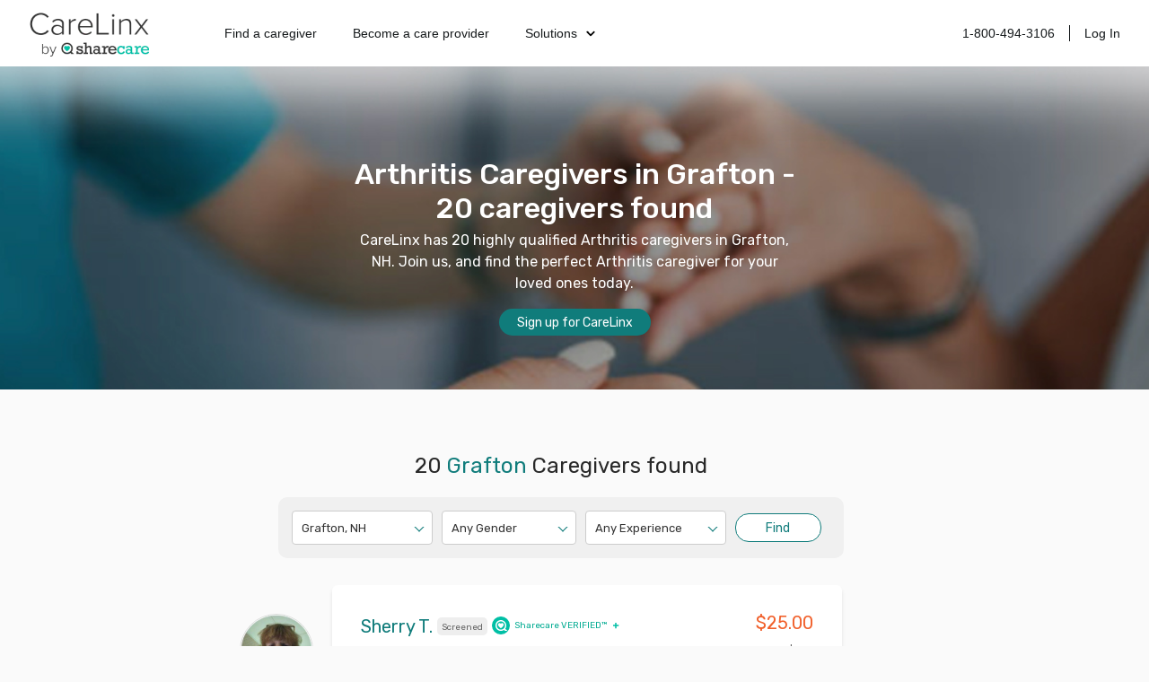

--- FILE ---
content_type: text/html; charset=utf-8
request_url: https://www.carelinx.com/caregivers/arthritis/nh/grafton
body_size: 26416
content:
<!DOCTYPE html><html><head><meta charSet="utf-8"/><meta name="viewport" content="width=device-width"/><link rel="apple-touch-icon" sizes="57x57" href="/static/assets/favicon/apple-touch-icon-57x57.png?v=xQQOdRkpRN"/><link rel="apple-touch-icon" sizes="60x60" href="/static/assets/favicon/apple-touch-icon-60x60.png?v=xQQOdRkpRN"/><link rel="apple-touch-icon" sizes="72x72" href="/static/assets/favicon/apple-touch-icon-72x72.png?v=xQQOdRkpRN"/><link rel="apple-touch-icon" sizes="76x76" href="/static/assets/favicon/apple-touch-icon-76x76.png?v=xQQOdRkpRN"/><link rel="apple-touch-icon" sizes="114x114" href="/static/assets/favicon/apple-touch-icon-114x114.png?v=xQQOdRkpRN"/><link rel="apple-touch-icon" sizes="120x120" href="/static/assets/favicon/apple-touch-icon-120x120.png?v=xQQOdRkpRN"/><link rel="apple-touch-icon" sizes="144x144" href="/static/assets/favicon/apple-touch-icon-144x144.png?v=xQQOdRkpRN"/><link rel="apple-touch-icon" sizes="152x152" href="/static/assets/favicon/apple-touch-icon-152x152.png?v=xQQOdRkpRN"/><link rel="apple-touch-icon" sizes="180x180" href="/static/assets/favicon/apple-touch-icon-180x180.png?v=xQQOdRkpRN"/><link rel="icon" type="image/png" href="/static/assets/favicon/favicon-32x32.png?v=xQQOdRkpRN" sizes="32x32"/><link rel="icon" type="image/png" href="/static/assets/favicon/android-chrome-192x192.png?v=xQQOdRkpRN" sizes="192x192"/><link rel="icon" type="image/png" href="/static/assets/favicon/favicon-96x96.png?v=xQQOdRkpRN" sizes="96x96"/><link rel="icon" type="image/png" href="/static/assets/favicon/favicon-16x16.png?v=xQQOdRkpRN" sizes="16x16"/><link rel="manifest" href="/static/assets/favicon/manifest.json?v=xQQOdRkpRN"/><link rel="shortcut icon" href="/static/assets/favicon/favicon.ico?v=xQQOdRkpRN"/><link rel="canonical" href="https://www.carelinx.com/caregivers/arthritis/nh/grafton"/><noscript aria-hidden="true"><img src="//bat.bing.com/action/0?ti=4004531&amp;Ver=2" alt="bing" role="presentation" height="0" width="0" style="display:none;visibility:hidden"/></noscript><noscript aria-hidden="true"> <img height="1" width="1" alt="facebook" style="display:none" src="https://www.facebook.com/tr?id=428161344004507&amp;ev=PixelInitialized"/> </noscript><noscript aria-hidden="true"> <div style="display:inline"><img height="1" width="1" style="border-style:none" alt="google" src="//googleads.g.doubleclick.net/pagead/viewthroughconversion/1020898718/?value=0&amp;guid=ON&amp;script=0"/></div> </noscript><script src="https://maps.googleapis.com/maps/api/js?key=AIzaSyDQ9RmjLy4kzTUtNCu0aU3iGvuyhet99Y4&amp;libraries=places&amp;language=en"></script><script type="text/javascript" src="https://static.carelinx.com/prod-v1-3-bundle-cg-onboarding.js"></script><link rel="stylesheet" type="text/css" href="https://static.carelinx.com/prod-v1-3-styles-cg-onboarding.css"/><script async="" src="https://static.carelinx.com/utm-param-cookies.js"></script><link rel="stylesheet" href="https://static.carelinx.com/styles.css"/><title>Grafton - In-Home Care Services in Grafton | CareLinx</title><meta name="Description" content="CareLinx has 20 highly qualified Arthritis caregivers in Grafton, NH. Join us, and find the perfect Arthritis caregiver for your loved ones today."/><meta name="ROBOTS" content="INDEX, FOLLOW"/><meta name="apple-mobile-web-app-title" content="CareLinx"/><meta name="application-name" content="CareLinx"/><meta name="msapplication-TileColor" content="#da532c"/><meta name="msapplication-TileImage" content="/static/assets/favicon/mstile-144x144.png?v=xQQOdRkpRN"/><meta name="msapplication-config" content="/static/assets/favicon/browserconfig.xml?v=xQQOdRkpRN"/><meta name="theme-color" content="#ffffff"/><meta property="og:image" content="https://www.carelinx.com/static/images/carelinx-fb-image.jpg"/><meta name="next-head-count" content="36"/><link rel="preload" href="/_next/static/css/1c3e0dddada8bfab.css" as="style"/><link rel="stylesheet" href="/_next/static/css/1c3e0dddada8bfab.css" data-n-g=""/><link rel="preload" href="/_next/static/css/c228f59d0c4bac5b.css" as="style"/><link rel="stylesheet" href="/_next/static/css/c228f59d0c4bac5b.css" data-n-p=""/><noscript data-n-css=""></noscript><script defer="" nomodule="" src="/_next/static/chunks/polyfills-42372ed130431b0a.js"></script><script src="/_next/static/chunks/webpack-5ad97c21e43f0c00.js" defer=""></script><script src="/_next/static/chunks/framework-e952fed463eb8e34.js" defer=""></script><script src="/_next/static/chunks/main-e3b97fb290cb8972.js" defer=""></script><script src="/_next/static/chunks/pages/_app-28a306fd9820206b.js" defer=""></script><script src="/_next/static/chunks/678-3ea471039cd1976b.js" defer=""></script><script src="/_next/static/chunks/626-06849fffd2ed7d94.js" defer=""></script><script src="/_next/static/chunks/219-571f8db635c65354.js" defer=""></script><script src="/_next/static/chunks/385-99a3ac381932acb1.js" defer=""></script><script src="/_next/static/chunks/373-827654cc824a5bd9.js" defer=""></script><script src="/_next/static/chunks/pages/caregivers/%5BstateOrCondition%5D/%5BcityOrState%5D/%5Bcity%5D-a85900bc2613d580.js" defer=""></script><script src="/_next/static/zIj_Y8Gjemg3ULj5M4Mvf/_buildManifest.js" defer=""></script><script src="/_next/static/zIj_Y8Gjemg3ULj5M4Mvf/_ssgManifest.js" defer=""></script><style id="__jsx-2649943947">.button.jsx-2649943947{display:-webkit-box;display:-webkit-flex;display:-ms-flexbox;display:flex;-webkit-transition:all 0.25s;transition:all 0.25s;-webkit-align-items:center;-webkit-box-align:center;-ms-flex-align:center;align-items:center;-webkit-align-items:center;-webkit-box-align:center;-ms-flex-align:center;align-items:center;white-space:nowrap;border-radius:20px;-webkit-box-pack:center;-webkit-justify-content:center;-ms-flex-pack:center;justify-content:center;}.primary.jsx-2649943947{color:#fff;border:1px solid #107c7b;background-color:#107c7b;box-shadow:0px 1px 2px 0px rgba(13,103,110,0.32), 0px 1px 3px 0px rgba(13,103,110,0.16);}.primary.jsx-2649943947:hover,.primary.jsx-2649943947:focus-visible{border:1px solid #014c51;background-color:#014c51;box-shadow:0px 4px 8px 0px rgba(13,103,110,0.08), 0px 4px 12px 0px rgba(13,103,110,0.16);}.primary.jsx-2649943947:active{border:1px solid #053749;background:#053749;box-shadow:0px 1px 2px 0px rgba(13,103,110,0.32), 0px 1px 3px 0px rgba(13,103,110,0.16);}.withIcon.jsx-2649943947{position:relative;}.withIcon.jsx-2649943947 .icon.jsx-2649943947{position:absolute;top:50%;-webkit-transform:translateY(-50%);-ms-transform:translateY(-50%);transform:translateY(-50%);display:-webkit-box;display:-webkit-flex;display:-ms-flexbox;display:flex;-webkit-box-pack:center;-webkit-justify-content:center;-ms-flex-pack:center;justify-content:center;-webkit-align-items:center;-webkit-box-align:center;-ms-flex-align:center;align-items:center;vertical-align:middle;}.withIcon.jsx-2649943947 .icon.jsx-2649943947>*.jsx-2649943947{width:100%;height:100%;}.secondary.jsx-2649943947{color:#107c7b;border:1px solid #107c7b;background:#ffffff;box-shadow:0px 1px 2px 0px rgba(13,103,110,0.32), 0px 1px 3px 0px rgba(13,103,110,0.16);}.secondary.jsx-2649943947:hover,.secondary.jsx-2649943947:focus-visible{color:#014c51;border:1px solid #014c51;background-color:#cdefe9;box-shadow:0px 4px 8px 0px rgba(13,103,110,0.08), 0px 4px 12px 0px rgba(13,103,110,0.16);}.secondary.jsx-2649943947:hover path.jsx-2649943947{stroke:#014c51;}.secondary.jsx-2649943947:active{color:#053749;border:1px solid #053749;background:#bcd7d3;box-shadow:0px 1px 2px 0px rgba(13,103,110,0.32), 0px 1px 3px 0px rgba(13,103,110,0.16);}.ghost.jsx-2649943947{color:#199288;border:0px;background-color:#fafafb;box-shadow:unset;}.ghost.jsx-2649943947:hover,.ghost.jsx-2649943947:focus-visible{background-color:#f1f2f3;box-shadow:unset;}.ghost.jsx-2649943947:active{color:#107c7b;box-shadow:unset;background-color:#e5e6e7;}.clear.jsx-2649943947{color:#199288;border:0px;background-color:transparent;box-shadow:unset;}.clear.jsx-2649943947:hover,.clear.jsx-2649943947:focus-visible{color:#107c7b;background-color:transparent;box-shadow:unset;}.clear.jsx-2649943947:active{color:#014c51;box-shadow:unset;background-color:transparent;}.danger.jsx-2649943947{background-color:#cf3459;color:#fff;border:1px solid #cf3459;}.danger.jsx-2649943947:hover,.danger.jsx-2649943947:focus-visible{background-color:#b12854;border:1px solid #b12854;}.danger.jsx-2649943947:active{background-color:#941e4f;border:1px solid #941e4f;}.disabled.jsx-2649943947,.disabled.jsx-2649943947:hover,.disabled.jsx-2649943947:focus{cursor:not-allowed;background-color:#e5e6e7;border:unset;color:#939393;box-shadow:unset;}.lg.jsx-2649943947{height:48px;font-size:18px;border-radius:24px;padding:12px 16px 12px 16px;}.lg.withIcon.jsx-2649943947{padding-top:12.5px;padding-bottom:12.5px;}.lg.withIconLeft.jsx-2649943947,.md.withIconLeft.jsx-2649943947{padding-left:48px;}.lg.withIconRight.jsx-2649943947,.md.withIconRight.jsx-2649943947{padding-right:48px;}.lg.withIconLeft.jsx-2649943947 .iconLeft.jsx-2649943947,.md.withIconLeft.jsx-2649943947 .iconLeft.jsx-2649943947,.sm.withIconLeft.jsx-2649943947 .iconLeft.jsx-2649943947{left:16px;}.lg.withIconRight.jsx-2649943947 .iconRight.jsx-2649943947,.md.withIconRight.jsx-2649943947 .iconRight.jsx-2649943947,.sm.withIconRight.jsx-2649943947 .iconRight.jsx-2649943947{right:16px;}.lg.jsx-2649943947 .icon.jsx-2649943947,.md.jsx-2649943947 .icon.jsx-2649943947{width:24px;height:24px;font-size:24px;}.md.jsx-2649943947{height:40px;font-size:16px;border-radius:20px;padding:8px 16px 8px 16px;}.md.withIcon.jsx-2649943947{padding-top:10.5px;padding-bottom:10.5px;}.sm.jsx-2649943947{height:33px;font-size:14px;border-radius:20px;padding:8px 16px 8px 16px;}.sm.withIconLeft.jsx-2649943947{padding-left:40px;}.sm.withIconRight.jsx-2649943947{padding-right:40px;}.sm.jsx-2649943947 .icon.jsx-2649943947,.xs.jsx-2649943947 .icon.jsx-2649943947{width:16px;height:16px;font-size:16px;}.xs.jsx-2649943947{height:26px;font-size:10px;border-radius:20px;padding:5px 10px 5px 10px;}.xs.withIcon.jsx-2649943947{padding-top:6.5px;padding-bottom:6.5px;}.xs.withIconLeft.jsx-2649943947{padding-left:34px;}.xs.withIconRight.jsx-2649943947{padding-right:34px;}.xs.withIconLeft.jsx-2649943947 .iconLeft.jsx-2649943947{left:10px;}.xs.withIconRight.jsx-2649943947 .iconRight.jsx-2649943947{right:10px;}.full.jsx-2649943947{width:100%;}</style></head><body><div id="__next"><div class="css_pageWrapper__JKJPf" itemscope="" itemType="http://schema.org/SearchResultsPage"><meta itemProp="mainEntity" content="http://schema.org/Offer"/><div class="Header_headerContainer__tHTJm"><div class="Header_mobileMenuContainer__OmyA8 "><a class="Header_mobileDropdownLink__2Q1WM" href="https://www.carelinx.com/find-a-caregiver"><div>Find a caregiver</div></a><a class="Header_mobileDropdownLink__2Q1WM" href="https://www.carelinx.com/partner-with-us"><div>Become a care professional</div></a><a class="Header_mobileDropdownLinkDropdown__GnssZ"><div>Solutions</div><div class="Header_dropdownChevron__o4EDs"><svg xmlns="http://www.w3.org/2000/svg" viewBox="0 0 24 24"><g data-name="Layer 2"><g data-name="chevron-down"><rect width="24" height="24" opacity="0"></rect><path d="M12 15.5a1 1 0 0 1-.71-.29l-4-4a1 1 0 1 1 1.42-1.42L12 13.1l3.3-3.18a1 1 0 1 1 1.38 1.44l-4 3.86a1 1 0 0 1-.68.28z"></path></g></g></svg></div></a></div><div class="Header_headerNavigation__yD9MC"><a href="https://www.carelinx.com"><img src="https://cdn.prod.website-files.com/5df96de002010366cc55ebe8/65eeffa96b0dcf9469f3a681_CareLinx%20by%20Sharecare%201%20(1).webp" loading="lazy" class="Header_logo____uDV"/></a><div class="Header_headerContentContainer__jdUOv"><div class="Header_headerContentBlock__e2U9q Header_headerLeftLinks__tBV24"><a class="Header_headerLink__okjva" href="https://www.carelinx.com/find-a-caregiver">Find a caregiver</a><a class="Header_headerLink__okjva" href="https://www.carelinx.com/partner-with-us">Become a care provider</a><div class="Header_headerDropdown__5Xg_t"><a class="Header_headerLink__okjva">Solutions<div class="Header_dropdownChevron__o4EDs"><svg xmlns="http://www.w3.org/2000/svg" viewBox="0 0 24 24"><g data-name="Layer 2"><g data-name="chevron-down"><rect width="24" height="24" opacity="0"></rect><path d="M12 15.5a1 1 0 0 1-.71-.29l-4-4a1 1 0 1 1 1.42-1.42L12 13.1l3.3-3.18a1 1 0 1 1 1.38 1.44l-4 3.86a1 1 0 0 1-.68.28z"></path></g></g></svg></div></a></div></div><div class="Header_headerContentBlock__e2U9q"><a class="Header_headerLink__okjva" href="tel:18004943106">1-800-494-3106</a><div class="Header_separator__dLpI4"></div><a class="Header_headerLink__okjva" href="/accounts/login">Log In</a></div></div><div><div class="Header_hamburgerIcon__GSMKK"><div class="Header_hamburgerIconLine__6hh0I"></div><div class="Header_hamburgerIconLineWithMargin__jSK_q"></div><div class="Header_hamburgerIconLine__6hh0I"></div></div></div></div></div><div class="Header_headerWrapper__mp2v2 " style="background-image:url(https://www.carelinx.com/assets/images/seo/hero-caregiver-location-min.jpg);height:360px"><h1 style="width:520px;max-width:86vw" itemProp="headline">Arthritis Caregivers in Grafton - 20 caregivers found</h1><p itemProp="alternativeHeadline">CareLinx has 20 highly qualified Arthritis caregivers in Grafton, NH. Join us, and find the perfect Arthritis caregiver for your loved ones today.</p><div style="margin-bottom:25px" class="PrimaryButton_primaryButton__MhxTN">Sign up for CareLinx</div></div><div class="css_contentWrapper__gg4nX"><div class="css_cardsWrapper__T8JUz" style="padding-top:40px" itemProp="mainContentOfPage" itemscope="" itemType="http://schema.org/WebPageElement"><h2 style="text-align:center">20<!-- --> <span style="color:#107C7B">Grafton</span> Caregivers found</h2><div class="css_searchControlsWrapper__Dh_R3" style="width:600px;border-radius:10px;background-color:#f0f0f0;margin:20px auto 30px;padding:15px"><style data-emotion="css b62m3t-container">.css-b62m3t-container{position:relative;box-sizing:border-box;}</style><div class="css-b62m3t-container"><style data-emotion="css 7pg0cj-a11yText">.css-7pg0cj-a11yText{z-index:9999;border:0;clip:rect(1px, 1px, 1px, 1px);height:1px;width:1px;position:absolute;overflow:hidden;padding:0;white-space:nowrap;}</style><span id="react-select-city-search-select-live-region" class="css-7pg0cj-a11yText"></span><span aria-live="polite" aria-atomic="false" aria-relevant="additions text" role="log" class="css-7pg0cj-a11yText"></span><style data-emotion="css 13cymwt-control">.css-13cymwt-control{-webkit-align-items:center;-webkit-box-align:center;-ms-flex-align:center;align-items:center;cursor:default;display:-webkit-box;display:-webkit-flex;display:-ms-flexbox;display:flex;-webkit-box-flex-wrap:wrap;-webkit-flex-wrap:wrap;-ms-flex-wrap:wrap;flex-wrap:wrap;-webkit-box-pack:justify;-webkit-justify-content:space-between;justify-content:space-between;min-height:38px;outline:0!important;position:relative;-webkit-transition:all 100ms;transition:all 100ms;background-color:hsl(0, 0%, 100%);border-color:hsl(0, 0%, 80%);border-radius:4px;border-style:solid;border-width:1px;box-sizing:border-box;}.css-13cymwt-control:hover{border-color:hsl(0, 0%, 70%);}</style><div class="css-13cymwt-control"><style data-emotion="css hlgwow">.css-hlgwow{-webkit-align-items:center;-webkit-box-align:center;-ms-flex-align:center;align-items:center;display:grid;-webkit-flex:1;-ms-flex:1;flex:1;-webkit-box-flex-wrap:wrap;-webkit-flex-wrap:wrap;-ms-flex-wrap:wrap;flex-wrap:wrap;-webkit-overflow-scrolling:touch;position:relative;overflow:hidden;padding:2px 8px;box-sizing:border-box;}</style><div class="css-hlgwow"><style data-emotion="css 1dimb5e-singleValue">.css-1dimb5e-singleValue{grid-area:1/1/2/3;max-width:100%;overflow:hidden;text-overflow:ellipsis;white-space:nowrap;color:hsl(0, 0%, 20%);margin-left:2px;margin-right:2px;box-sizing:border-box;}</style><div class="css-1dimb5e-singleValue">Grafton, NH</div><style data-emotion="css 19bb58m">.css-19bb58m{visibility:visible;-webkit-flex:1 1 auto;-ms-flex:1 1 auto;flex:1 1 auto;display:inline-grid;grid-area:1/1/2/3;grid-template-columns:0 min-content;margin:2px;padding-bottom:2px;padding-top:2px;color:hsl(0, 0%, 20%);box-sizing:border-box;}.css-19bb58m:after{content:attr(data-value) " ";visibility:hidden;white-space:pre;grid-area:1/2;font:inherit;min-width:2px;border:0;margin:0;outline:0;padding:0;}</style><div class="css-19bb58m" data-value=""><input class="" style="label:input;color:inherit;background:0;opacity:1;width:100%;grid-area:1 / 2;font:inherit;min-width:2px;border:0;margin:0;outline:0;padding:0" autoCapitalize="none" autoComplete="off" autoCorrect="off" id="react-select-city-search-select-input" spellcheck="false" tabindex="0" type="text" aria-autocomplete="list" aria-expanded="false" aria-haspopup="true" role="combobox" aria-activedescendant="" value=""/></div></div><style data-emotion="css 1wy0on6">.css-1wy0on6{-webkit-align-items:center;-webkit-box-align:center;-ms-flex-align:center;align-items:center;-webkit-align-self:stretch;-ms-flex-item-align:stretch;align-self:stretch;display:-webkit-box;display:-webkit-flex;display:-ms-flexbox;display:flex;-webkit-flex-shrink:0;-ms-flex-negative:0;flex-shrink:0;box-sizing:border-box;}</style><div class="css-1wy0on6"><style data-emotion="css 1u9des2-indicatorSeparator">.css-1u9des2-indicatorSeparator{-webkit-align-self:stretch;-ms-flex-item-align:stretch;align-self:stretch;width:1px;background-color:hsl(0, 0%, 80%);margin-bottom:8px;margin-top:8px;box-sizing:border-box;}</style><span class="css-1u9des2-indicatorSeparator"></span><style data-emotion="css 1nz45ai-indicatorContainer">.css-1nz45ai-indicatorContainer{display:inline-block;-webkit-transition:color 150ms;transition:color 150ms;color:transparent;padding:3px;box-sizing:border-box;border-color:#107C7B #107C7B transparent transparent;border-style:solid;border-width:1px;height:0;width:0;position:relative;margin-right:10px;margin-top:-2px;-webkit-transform:rotate(135deg);-moz-transform:rotate(135deg);-ms-transform:rotate(135deg);transform:rotate(135deg);}.css-1nz45ai-indicatorContainer:hover{color:hsl(0, 0%, 60%);}</style><div class="css-1nz45ai-indicatorContainer" aria-hidden="true"><style data-emotion="css 8mmkcg">.css-8mmkcg{display:inline-block;fill:currentColor;line-height:1;stroke:currentColor;stroke-width:0;}</style><svg height="20" width="20" viewBox="0 0 20 20" aria-hidden="true" focusable="false" class="css-8mmkcg"><path d="M4.516 7.548c0.436-0.446 1.043-0.481 1.576 0l3.908 3.747 3.908-3.747c0.533-0.481 1.141-0.446 1.574 0 0.436 0.445 0.408 1.197 0 1.615-0.406 0.418-4.695 4.502-4.695 4.502-0.217 0.223-0.502 0.335-0.787 0.335s-0.57-0.112-0.789-0.335c0 0-4.287-4.084-4.695-4.502s-0.436-1.17 0-1.615z"></path></svg></div></div></div></div><style data-emotion="css b62m3t-container">.css-b62m3t-container{position:relative;box-sizing:border-box;}</style><div class="css-b62m3t-container"><style data-emotion="css 7pg0cj-a11yText">.css-7pg0cj-a11yText{z-index:9999;border:0;clip:rect(1px, 1px, 1px, 1px);height:1px;width:1px;position:absolute;overflow:hidden;padding:0;white-space:nowrap;}</style><span id="react-select-gender-search-select-live-region" class="css-7pg0cj-a11yText"></span><span aria-live="polite" aria-atomic="false" aria-relevant="additions text" role="log" class="css-7pg0cj-a11yText"></span><style data-emotion="css 13cymwt-control">.css-13cymwt-control{-webkit-align-items:center;-webkit-box-align:center;-ms-flex-align:center;align-items:center;cursor:default;display:-webkit-box;display:-webkit-flex;display:-ms-flexbox;display:flex;-webkit-box-flex-wrap:wrap;-webkit-flex-wrap:wrap;-ms-flex-wrap:wrap;flex-wrap:wrap;-webkit-box-pack:justify;-webkit-justify-content:space-between;justify-content:space-between;min-height:38px;outline:0!important;position:relative;-webkit-transition:all 100ms;transition:all 100ms;background-color:hsl(0, 0%, 100%);border-color:hsl(0, 0%, 80%);border-radius:4px;border-style:solid;border-width:1px;box-sizing:border-box;}.css-13cymwt-control:hover{border-color:hsl(0, 0%, 70%);}</style><div class="css-13cymwt-control"><style data-emotion="css hlgwow">.css-hlgwow{-webkit-align-items:center;-webkit-box-align:center;-ms-flex-align:center;align-items:center;display:grid;-webkit-flex:1;-ms-flex:1;flex:1;-webkit-box-flex-wrap:wrap;-webkit-flex-wrap:wrap;-ms-flex-wrap:wrap;flex-wrap:wrap;-webkit-overflow-scrolling:touch;position:relative;overflow:hidden;padding:2px 8px;box-sizing:border-box;}</style><div class="css-hlgwow"><style data-emotion="css 1dimb5e-singleValue">.css-1dimb5e-singleValue{grid-area:1/1/2/3;max-width:100%;overflow:hidden;text-overflow:ellipsis;white-space:nowrap;color:hsl(0, 0%, 20%);margin-left:2px;margin-right:2px;box-sizing:border-box;}</style><div class="css-1dimb5e-singleValue">Any Gender</div><style data-emotion="css 19bb58m">.css-19bb58m{visibility:visible;-webkit-flex:1 1 auto;-ms-flex:1 1 auto;flex:1 1 auto;display:inline-grid;grid-area:1/1/2/3;grid-template-columns:0 min-content;margin:2px;padding-bottom:2px;padding-top:2px;color:hsl(0, 0%, 20%);box-sizing:border-box;}.css-19bb58m:after{content:attr(data-value) " ";visibility:hidden;white-space:pre;grid-area:1/2;font:inherit;min-width:2px;border:0;margin:0;outline:0;padding:0;}</style><div class="css-19bb58m" data-value=""><input class="" style="label:input;color:inherit;background:0;opacity:1;width:100%;grid-area:1 / 2;font:inherit;min-width:2px;border:0;margin:0;outline:0;padding:0" autoCapitalize="none" autoComplete="off" autoCorrect="off" id="react-select-gender-search-select-input" spellcheck="false" tabindex="0" type="text" aria-autocomplete="list" aria-expanded="false" aria-haspopup="true" role="combobox" aria-activedescendant="" value=""/></div></div><style data-emotion="css 1wy0on6">.css-1wy0on6{-webkit-align-items:center;-webkit-box-align:center;-ms-flex-align:center;align-items:center;-webkit-align-self:stretch;-ms-flex-item-align:stretch;align-self:stretch;display:-webkit-box;display:-webkit-flex;display:-ms-flexbox;display:flex;-webkit-flex-shrink:0;-ms-flex-negative:0;flex-shrink:0;box-sizing:border-box;}</style><div class="css-1wy0on6"><style data-emotion="css 1u9des2-indicatorSeparator">.css-1u9des2-indicatorSeparator{-webkit-align-self:stretch;-ms-flex-item-align:stretch;align-self:stretch;width:1px;background-color:hsl(0, 0%, 80%);margin-bottom:8px;margin-top:8px;box-sizing:border-box;}</style><span class="css-1u9des2-indicatorSeparator"></span><style data-emotion="css 1nz45ai-indicatorContainer">.css-1nz45ai-indicatorContainer{display:inline-block;-webkit-transition:color 150ms;transition:color 150ms;color:transparent;padding:3px;box-sizing:border-box;border-color:#107C7B #107C7B transparent transparent;border-style:solid;border-width:1px;height:0;width:0;position:relative;margin-right:10px;margin-top:-2px;-webkit-transform:rotate(135deg);-moz-transform:rotate(135deg);-ms-transform:rotate(135deg);transform:rotate(135deg);}.css-1nz45ai-indicatorContainer:hover{color:hsl(0, 0%, 60%);}</style><div class="css-1nz45ai-indicatorContainer" aria-hidden="true"><style data-emotion="css 8mmkcg">.css-8mmkcg{display:inline-block;fill:currentColor;line-height:1;stroke:currentColor;stroke-width:0;}</style><svg height="20" width="20" viewBox="0 0 20 20" aria-hidden="true" focusable="false" class="css-8mmkcg"><path d="M4.516 7.548c0.436-0.446 1.043-0.481 1.576 0l3.908 3.747 3.908-3.747c0.533-0.481 1.141-0.446 1.574 0 0.436 0.445 0.408 1.197 0 1.615-0.406 0.418-4.695 4.502-4.695 4.502-0.217 0.223-0.502 0.335-0.787 0.335s-0.57-0.112-0.789-0.335c0 0-4.287-4.084-4.695-4.502s-0.436-1.17 0-1.615z"></path></svg></div></div></div></div><style data-emotion="css b62m3t-container">.css-b62m3t-container{position:relative;box-sizing:border-box;}</style><div class="css-b62m3t-container"><style data-emotion="css 7pg0cj-a11yText">.css-7pg0cj-a11yText{z-index:9999;border:0;clip:rect(1px, 1px, 1px, 1px);height:1px;width:1px;position:absolute;overflow:hidden;padding:0;white-space:nowrap;}</style><span id="react-select-exp-search-select-live-region" class="css-7pg0cj-a11yText"></span><span aria-live="polite" aria-atomic="false" aria-relevant="additions text" role="log" class="css-7pg0cj-a11yText"></span><style data-emotion="css 13cymwt-control">.css-13cymwt-control{-webkit-align-items:center;-webkit-box-align:center;-ms-flex-align:center;align-items:center;cursor:default;display:-webkit-box;display:-webkit-flex;display:-ms-flexbox;display:flex;-webkit-box-flex-wrap:wrap;-webkit-flex-wrap:wrap;-ms-flex-wrap:wrap;flex-wrap:wrap;-webkit-box-pack:justify;-webkit-justify-content:space-between;justify-content:space-between;min-height:38px;outline:0!important;position:relative;-webkit-transition:all 100ms;transition:all 100ms;background-color:hsl(0, 0%, 100%);border-color:hsl(0, 0%, 80%);border-radius:4px;border-style:solid;border-width:1px;box-sizing:border-box;}.css-13cymwt-control:hover{border-color:hsl(0, 0%, 70%);}</style><div class="css-13cymwt-control"><style data-emotion="css hlgwow">.css-hlgwow{-webkit-align-items:center;-webkit-box-align:center;-ms-flex-align:center;align-items:center;display:grid;-webkit-flex:1;-ms-flex:1;flex:1;-webkit-box-flex-wrap:wrap;-webkit-flex-wrap:wrap;-ms-flex-wrap:wrap;flex-wrap:wrap;-webkit-overflow-scrolling:touch;position:relative;overflow:hidden;padding:2px 8px;box-sizing:border-box;}</style><div class="css-hlgwow"><style data-emotion="css 1dimb5e-singleValue">.css-1dimb5e-singleValue{grid-area:1/1/2/3;max-width:100%;overflow:hidden;text-overflow:ellipsis;white-space:nowrap;color:hsl(0, 0%, 20%);margin-left:2px;margin-right:2px;box-sizing:border-box;}</style><div class="css-1dimb5e-singleValue">Any Experience</div><style data-emotion="css 19bb58m">.css-19bb58m{visibility:visible;-webkit-flex:1 1 auto;-ms-flex:1 1 auto;flex:1 1 auto;display:inline-grid;grid-area:1/1/2/3;grid-template-columns:0 min-content;margin:2px;padding-bottom:2px;padding-top:2px;color:hsl(0, 0%, 20%);box-sizing:border-box;}.css-19bb58m:after{content:attr(data-value) " ";visibility:hidden;white-space:pre;grid-area:1/2;font:inherit;min-width:2px;border:0;margin:0;outline:0;padding:0;}</style><div class="css-19bb58m" data-value=""><input class="" style="label:input;color:inherit;background:0;opacity:1;width:100%;grid-area:1 / 2;font:inherit;min-width:2px;border:0;margin:0;outline:0;padding:0" autoCapitalize="none" autoComplete="off" autoCorrect="off" id="react-select-exp-search-select-input" spellcheck="false" tabindex="0" type="text" aria-autocomplete="list" aria-expanded="false" aria-haspopup="true" role="combobox" aria-activedescendant="" value=""/></div></div><style data-emotion="css 1wy0on6">.css-1wy0on6{-webkit-align-items:center;-webkit-box-align:center;-ms-flex-align:center;align-items:center;-webkit-align-self:stretch;-ms-flex-item-align:stretch;align-self:stretch;display:-webkit-box;display:-webkit-flex;display:-ms-flexbox;display:flex;-webkit-flex-shrink:0;-ms-flex-negative:0;flex-shrink:0;box-sizing:border-box;}</style><div class="css-1wy0on6"><style data-emotion="css 1u9des2-indicatorSeparator">.css-1u9des2-indicatorSeparator{-webkit-align-self:stretch;-ms-flex-item-align:stretch;align-self:stretch;width:1px;background-color:hsl(0, 0%, 80%);margin-bottom:8px;margin-top:8px;box-sizing:border-box;}</style><span class="css-1u9des2-indicatorSeparator"></span><style data-emotion="css 1nz45ai-indicatorContainer">.css-1nz45ai-indicatorContainer{display:inline-block;-webkit-transition:color 150ms;transition:color 150ms;color:transparent;padding:3px;box-sizing:border-box;border-color:#107C7B #107C7B transparent transparent;border-style:solid;border-width:1px;height:0;width:0;position:relative;margin-right:10px;margin-top:-2px;-webkit-transform:rotate(135deg);-moz-transform:rotate(135deg);-ms-transform:rotate(135deg);transform:rotate(135deg);}.css-1nz45ai-indicatorContainer:hover{color:hsl(0, 0%, 60%);}</style><div class="css-1nz45ai-indicatorContainer" aria-hidden="true"><style data-emotion="css 8mmkcg">.css-8mmkcg{display:inline-block;fill:currentColor;line-height:1;stroke:currentColor;stroke-width:0;}</style><svg height="20" width="20" viewBox="0 0 20 20" aria-hidden="true" focusable="false" class="css-8mmkcg"><path d="M4.516 7.548c0.436-0.446 1.043-0.481 1.576 0l3.908 3.747 3.908-3.747c0.533-0.481 1.141-0.446 1.574 0 0.436 0.445 0.408 1.197 0 1.615-0.406 0.418-4.695 4.502-4.695 4.502-0.217 0.223-0.502 0.335-0.787 0.335s-0.57-0.112-0.789-0.335c0 0-4.287-4.084-4.695-4.502s-0.436-1.17 0-1.615z"></path></svg></div></div></div></div><div style="margin-top:3px;border:1px solid #107C7B;color:#107C7B;background:white;max-width:100px;padding:0;flex:0.6" class="PrimaryButton_primaryButton__MhxTN">Find</div></div><div itemscope="" itemType="http://schema.org/Offer" class="shadow JobCard_cardWrapper__mgydJ JobCard_caregiverProfileCard__o_Zn9"><div><div class="JobCard_caregiverCardHeader__bARQT"><meta itemProp="priceCurrency" content="USD"/><meta itemProp="url" content="/caregivers/nh/grafton/profile/sherry/548479"/><div class="JobCard_toRowWrapper__H8dOz"><div style="position:absolute;left:-105px"><div><img class="CareLinxProfileThumb_image__Id4TQ" style="min-width:80px;min-height:80px;max-width:80px;max-height:80px" src="https://carelinx-public-assets-prod.s3.amazonaws.com/images/200x200_circle_6bae027a5b1f11edb87302db8ec6e55b.jpg" alt="Sherry T." itemProp="image" loading="lazy"/></div></div><div class="JobCard_caregiverNameTitle__X4HJL"><h3 style="max-width:105px">Sherry<!-- --> <!-- -->T<!-- -->.</h3><div class="JobCard_tagContainer__m01FU"><div class="ScreenedTag_screenedTag__EWs31">Screened</div></div><div class="JobCard_sc-verified__1v_6O JobCard_sc-diamond__BUi9o"><svg width="20" height="20" viewBox="0 0 20 20" fill="none" xmlns="http://www.w3.org/2000/svg"><circle cx="10" cy="10" r="10" fill="#00BFA5"></circle><path d="M11.3345 7.33077C11.0708 7.3311 10.8105 7.39115 10.5733 7.50644C10.3361 7.62172 10.1281 7.78924 9.96494 7.99641C9.80187 7.7894 9.59407 7.62198 9.3571 7.50671C9.12013 7.39143 8.86014 7.33128 8.59662 7.33077C8.36265 7.33303 8.13142 7.38137 7.91615 7.47303C7.70087 7.5647 7.50577 7.69789 7.342 7.86499C7.17822 8.03209 7.04898 8.22983 6.96167 8.4469C6.87435 8.66398 6.83066 8.89613 6.83311 9.13009V9.13009C6.8331 9.27232 6.84969 9.41406 6.88251 9.55245C7.28387 11.3172 9.96989 13.0597 9.96989 13.0597C9.96989 13.0597 12.6522 11.3172 13.0573 9.55245C13.0905 9.41411 13.1075 9.27237 13.1079 9.13009V9.13009C13.1102 8.89535 13.0661 8.66246 12.9781 8.44482C12.8901 8.22718 12.7599 8.02907 12.5952 7.86187C12.4304 7.69467 12.2342 7.56168 12.0178 7.47054C11.8015 7.37939 11.5693 7.3319 11.3345 7.33077V7.33077Z" fill="white"></path><path d="M17.5221 16.0062L14.7336 13.7351C15.5981 12.6928 15.9994 11.4998 15.9994 10.0389C16.0011 8.67307 15.5391 7.34713 14.6891 6.27803C13.8391 5.20893 12.6515 4.45997 11.3204 4.1537C9.98939 3.84742 8.59381 4.00198 7.36205 4.59207C6.13028 5.18216 5.13527 6.17285 4.53981 7.40203C3.94435 8.63121 3.7837 10.0261 4.08416 11.3585C4.38462 12.6908 5.1284 13.8817 6.19379 14.7364C7.25917 15.591 8.58308 16.0588 9.94889 16.0631C11.3147 16.0674 12.6415 15.608 13.7123 14.7601L14.2927 16.0062H17.5221ZM9.97655 14.6169C9.07106 14.6171 8.18585 14.3488 7.43284 13.8459C6.67983 13.343 6.09288 12.6282 5.74619 11.7917C5.39951 10.9552 5.30866 10.0347 5.48517 9.14653C5.66167 8.25841 6.09758 7.44258 6.73777 6.80221C7.37796 6.16185 8.19368 5.72571 9.08176 5.54897C9.96983 5.37223 10.8904 5.46282 11.727 5.80928C12.5635 6.15574 13.2786 6.74251 13.7817 7.49538C14.2848 8.24825 14.5533 9.1334 14.5533 10.0389C14.5533 11.2528 14.0711 12.4171 13.2129 13.2756C12.3546 14.1341 11.1905 14.6165 9.97655 14.6169" fill="white"></path></svg><span>Sharecare VERIFIED™</span><svg width="10" height="10" style="margin-top:5px" viewBox="0 0 16 16" fill="none" xmlns="http://www.w3.org/2000/svg"><path d="M9.21951 3H6.78049V6.78049H3V9.21951H6.78049V13H9.21951V9.21951H13V6.78049H9.21951V3Z" fill="#00BFA5"></path></svg></div></div><div>Campton<!-- -->, <!-- -->NH</div></div><div style="flex:1" itemProp="areaServed" itemscope="" itemType="http://schema.org/Place"><div itemProp="address" itemscope="" itemType="http://schema.org/PostalAddress"><span itemProp="addressLocality" style="height:0;width:0;display:block;overflow:hidden">grafton<!-- -->, <!-- -->nh</span></div></div><div itemProp="eligibleQuantity" itemscope="" itemType="http://schema.org/QuantitativeValue" style="height:0"><meta itemProp="unitText" content="hour"/><meta itemProp="value" content="25.00"/></div><div itemProp="offeredBy" itemscope="" itemType="http://schema.org/Person" style="height:0"><meta itemProp="name" content="Sherry T."/><meta itemProp="image" content="https://carelinx-public-assets-prod.s3.amazonaws.com/images/200x200_circle_6bae027a5b1f11edb87302db8ec6e55b.jpg"/><div itemProp="knowsAbout" itemscope="" itemType="http://schema.org/ItemList"><meta itemProp="itemListElement" content="ALS"/><meta itemProp="itemListElement" content="Alzheimer&#x27;s Disease"/><meta itemProp="itemListElement" content="Certified Nursing Assistant (CNA)"/><meta itemProp="itemListElement" content="Hospice Care"/><meta itemProp="itemListElement" content="Orthopedic Care"/><meta itemProp="itemListElement" content="Dementia"/><meta itemProp="itemListElement" content="Arthritis"/><meta itemProp="itemListElement" content="Depression"/><meta itemProp="itemListElement" content="Home Health Care"/></div></div><div itemProp="itemOffered" itemscope="" itemType="http://schema.org/Service"><meta itemProp="name" content="Caregiver"/><meta itemProp="description" content="Caregiving is I think an honor to help individuals get a better quality of life being at home in their own homes.
What I like about being a caregiver is being able to show a client how being at home can be fun, enjoyable and mostly safe for them.
I am most proud of myself for a few reasons. Losing an excessive amount of weight. After a loss of a child I gained a large amount of weight and when I had my son, I was larger than life. But as years went by I needed to start taking care of myself. Have lost over 583 lbs in 33 years. Also achieving getting back up on my own raised my son and became a Licensed Nurse&#x27;s Assistant with home care and nursing homes. Did many kinds of employment but always came back to nursing. And another achievement I have recently gotten  married with a very loving husband. [?]
Thank you for giving me the pleasure of introducing myself to you all. God bless you all."/></div><div class="JobCard_toRowWrapper__H8dOz" style="align-items:flex-end"><div class="JobCard_wageContainer__85A_E"><h4 class="JobCard_wage__550Zu" itemProp="price">$<!-- -->25.00</h4></div><div class="JobCard_perHourContainer__biiZt"><p class="JobCard_perHour__HMzdW">per hour</p></div></div></div><div class="JobCard_cardDescription___cKr2"><div>Caregiving is I think an honor to help individuals get a better quality of life being at home in their own homes.
What I like about being a caregiver is being able to show a client how being at home can be fun, enjoyable and mostly safe for them.
I am most proud of myself for a few reasons. Losing an excessive amount of weight. After a loss of a child I gained a large amount of weight and when I had my son, I was larger than life. But as years went by I needed to start taking care of myself. Have lost over 583 lbs in 33 years. Also achieving getting back up on my own raised my son and became a Licensed Nurse&#x27;s Assistant with home care and nursing homes. Did many kinds of employment but always came back to nursing. And another achievement I have recently gotten  married with a very loving husband. [?]
Thank you for giving me the pleasure of introducing myself to you all. God bless you all.</div></div><div class="JobCard_cardDescription___cKr2"><div class="JobCard_skillDescription__upaPf"><span style="color:black">Skills &amp; Certifications:</span> ALS, Alzheimer&#x27;s Disease, Certified Nursing Assistant (CNA), Hospice Care, Orthopedic Care, Dementia, Arthritis, Depression, Home Health Care</div></div><div class="JobCard_viewCardDetails__9_b7c"><a href="https://www.carelinx.com/caregivers/nh/grafton/profile/sherry/548479"> <!-- -->View <!-- -->Sherry&#x27;s<!-- --> Profile<img style="width:20px;height:20px" src="https://www.carelinx.com/assets/icons/thin-0160-arrow-next-right.svg" alt="" role="presentation"/></a></div></div></div><div itemscope="" itemType="http://schema.org/Offer" class="shadow JobCard_cardWrapper__mgydJ JobCard_caregiverProfileCard__o_Zn9"><div><div class="JobCard_caregiverCardHeader__bARQT"><meta itemProp="priceCurrency" content="USD"/><meta itemProp="url" content="/caregivers/nh/grafton/profile/andrea/490896"/><div class="JobCard_toRowWrapper__H8dOz"><div style="position:absolute;left:-105px"><div><img class="CareLinxProfileThumb_image__Id4TQ" style="min-width:80px;min-height:80px;max-width:80px;max-height:80px" src="https://carelinx-public-assets-prod.s3.amazonaws.com/images/200x200_circle_3a4b6098180311ecbd0c02db8ec6e55b.jpg" alt="Andrea R." itemProp="image" loading="lazy"/></div></div><div class="JobCard_caregiverNameTitle__X4HJL"><h3 style="max-width:105px">Andrea<!-- --> <!-- -->R<!-- -->.</h3><div class="JobCard_tagContainer__m01FU"><div class="ScreenedTag_screenedTag__EWs31">Screened</div></div><div class="JobCard_sc-verified__1v_6O JobCard_sc-diamond__BUi9o"><svg width="20" height="20" viewBox="0 0 20 20" fill="none" xmlns="http://www.w3.org/2000/svg"><circle cx="10" cy="10" r="10" fill="#00BFA5"></circle><path d="M11.3345 7.33077C11.0708 7.3311 10.8105 7.39115 10.5733 7.50644C10.3361 7.62172 10.1281 7.78924 9.96494 7.99641C9.80187 7.7894 9.59407 7.62198 9.3571 7.50671C9.12013 7.39143 8.86014 7.33128 8.59662 7.33077C8.36265 7.33303 8.13142 7.38137 7.91615 7.47303C7.70087 7.5647 7.50577 7.69789 7.342 7.86499C7.17822 8.03209 7.04898 8.22983 6.96167 8.4469C6.87435 8.66398 6.83066 8.89613 6.83311 9.13009V9.13009C6.8331 9.27232 6.84969 9.41406 6.88251 9.55245C7.28387 11.3172 9.96989 13.0597 9.96989 13.0597C9.96989 13.0597 12.6522 11.3172 13.0573 9.55245C13.0905 9.41411 13.1075 9.27237 13.1079 9.13009V9.13009C13.1102 8.89535 13.0661 8.66246 12.9781 8.44482C12.8901 8.22718 12.7599 8.02907 12.5952 7.86187C12.4304 7.69467 12.2342 7.56168 12.0178 7.47054C11.8015 7.37939 11.5693 7.3319 11.3345 7.33077V7.33077Z" fill="white"></path><path d="M17.5221 16.0062L14.7336 13.7351C15.5981 12.6928 15.9994 11.4998 15.9994 10.0389C16.0011 8.67307 15.5391 7.34713 14.6891 6.27803C13.8391 5.20893 12.6515 4.45997 11.3204 4.1537C9.98939 3.84742 8.59381 4.00198 7.36205 4.59207C6.13028 5.18216 5.13527 6.17285 4.53981 7.40203C3.94435 8.63121 3.7837 10.0261 4.08416 11.3585C4.38462 12.6908 5.1284 13.8817 6.19379 14.7364C7.25917 15.591 8.58308 16.0588 9.94889 16.0631C11.3147 16.0674 12.6415 15.608 13.7123 14.7601L14.2927 16.0062H17.5221ZM9.97655 14.6169C9.07106 14.6171 8.18585 14.3488 7.43284 13.8459C6.67983 13.343 6.09288 12.6282 5.74619 11.7917C5.39951 10.9552 5.30866 10.0347 5.48517 9.14653C5.66167 8.25841 6.09758 7.44258 6.73777 6.80221C7.37796 6.16185 8.19368 5.72571 9.08176 5.54897C9.96983 5.37223 10.8904 5.46282 11.727 5.80928C12.5635 6.15574 13.2786 6.74251 13.7817 7.49538C14.2848 8.24825 14.5533 9.1334 14.5533 10.0389C14.5533 11.2528 14.0711 12.4171 13.2129 13.2756C12.3546 14.1341 11.1905 14.6165 9.97655 14.6169" fill="white"></path></svg><span>Sharecare VERIFIED™</span><svg width="10" height="10" style="margin-top:5px" viewBox="0 0 16 16" fill="none" xmlns="http://www.w3.org/2000/svg"><path d="M9.21951 3H6.78049V6.78049H3V9.21951H6.78049V13H9.21951V9.21951H13V6.78049H9.21951V3Z" fill="#00BFA5"></path></svg></div></div><div>Grafton<!-- -->, <!-- -->NH</div></div><div style="flex:1" itemProp="areaServed" itemscope="" itemType="http://schema.org/Place"><div itemProp="address" itemscope="" itemType="http://schema.org/PostalAddress"><span itemProp="addressLocality" style="height:0;width:0;display:block;overflow:hidden">grafton<!-- -->, <!-- -->nh</span></div></div><div itemProp="eligibleQuantity" itemscope="" itemType="http://schema.org/QuantitativeValue" style="height:0"><meta itemProp="unitText" content="hour"/><meta itemProp="value" content="25.00"/></div><div itemProp="offeredBy" itemscope="" itemType="http://schema.org/Person" style="height:0"><meta itemProp="name" content="Andrea R."/><meta itemProp="image" content="https://carelinx-public-assets-prod.s3.amazonaws.com/images/200x200_circle_3a4b6098180311ecbd0c02db8ec6e55b.jpg"/><div itemProp="knowsAbout" itemscope="" itemType="http://schema.org/ItemList"><meta itemProp="itemListElement" content="Alzheimer&#x27;s Disease"/><meta itemProp="itemListElement" content="COPD"/><meta itemProp="itemListElement" content="Home Care Aide (HCA)"/><meta itemProp="itemListElement" content="Diabetes"/><meta itemProp="itemListElement" content="Dementia"/><meta itemProp="itemListElement" content="Hearing Disorders"/><meta itemProp="itemListElement" content="Home Health Care"/><meta itemProp="itemListElement" content="Hospice Care"/><meta itemProp="itemListElement" content="HIV/AIDS"/><meta itemProp="itemListElement" content="Parkinson&#x27;s Disease"/><meta itemProp="itemListElement" content="Arthritis"/><meta itemProp="itemListElement" content="Skin Disorders"/></div></div><div itemProp="itemOffered" itemscope="" itemType="http://schema.org/Service"><meta itemProp="name" content="Caregiver"/><meta itemProp="description" content="My biggest passion is caring and helping people in need. It is a very fulfilling and important part of my life. When I&#x27;m not working, I spend my leisure time kayaking, walking/hiking, reading, being creative and taking care of myself and my home.
I&#x27;m blessed with strength and good health, patience and understanding, and I believe this is why former caretaking clients always asked for me. I look forward to meeting you!"/></div><div class="JobCard_toRowWrapper__H8dOz" style="align-items:flex-end"><div class="JobCard_wageContainer__85A_E"><h4 class="JobCard_wage__550Zu" itemProp="price">$<!-- -->25.00</h4></div><div class="JobCard_perHourContainer__biiZt"><p class="JobCard_perHour__HMzdW">per hour</p></div></div></div><div class="JobCard_cardDescription___cKr2"><div>My biggest passion is caring and helping people in need. It is a very fulfilling and important part of my life. When I&#x27;m not working, I spend my leisure time kayaking, walking/hiking, reading, being creative and taking care of myself and my home.
I&#x27;m blessed with strength and good health, patience and understanding, and I believe this is why former caretaking clients always asked for me. I look forward to meeting you!</div></div><div class="JobCard_cardDescription___cKr2"><div class="JobCard_skillDescription__upaPf"><span style="color:black">Skills &amp; Certifications:</span> Alzheimer&#x27;s Disease, COPD, Home Care Aide (HCA), Diabetes, Dementia, Hearing Disorders, Home Health Care, Hospice Care, HIV/AIDS, Parkinson&#x27;s Disease, Arthritis, Skin Disorders</div></div><div class="JobCard_viewCardDetails__9_b7c"><a href="https://www.carelinx.com/caregivers/nh/grafton/profile/andrea/490896"> <!-- -->View <!-- -->Andrea&#x27;s<!-- --> Profile<img style="width:20px;height:20px" src="https://www.carelinx.com/assets/icons/thin-0160-arrow-next-right.svg" alt="" role="presentation"/></a></div></div></div><div itemscope="" itemType="http://schema.org/Offer" class="shadow JobCard_cardWrapper__mgydJ JobCard_caregiverProfileCard__o_Zn9"><div><div class="JobCard_caregiverCardHeader__bARQT"><meta itemProp="priceCurrency" content="USD"/><meta itemProp="url" content="/caregivers/nh/grafton/profile/courtney/508086"/><div class="JobCard_toRowWrapper__H8dOz"><div style="position:absolute;left:-105px"><div><img class="CareLinxProfileThumb_image__Id4TQ" style="min-width:80px;min-height:80px;max-width:80px;max-height:80px" src="https://carelinx-public-assets-prod.s3.amazonaws.com/images/200x200_circle_129bcd425e7311ec8b9402db8ec6e55b.jpg" alt="Courtney S." itemProp="image" loading="lazy"/></div></div><div class="JobCard_caregiverNameTitle__X4HJL"><h3 style="max-width:105px">Courtney<!-- --> <!-- -->S<!-- -->.</h3><div class="JobCard_tagContainer__m01FU"><div class="ScreenedTag_screenedTag__EWs31">Screened</div></div><div class="JobCard_sc-verified__1v_6O"><svg width="20" height="20" viewBox="0 0 20 20" fill="none" xmlns="http://www.w3.org/2000/svg"><circle cx="9.99992" cy="9.99992" r="9.99992" fill="#F3F8F7"></circle><path d="M11.3344 7.33046C11.0706 7.33078 10.8104 7.39084 10.5732 7.50613C10.336 7.62141 10.128 7.78892 9.96482 7.99609C9.80175 7.78909 9.59395 7.62167 9.35698 7.50639C9.12001 7.39112 8.86002 7.33097 8.5965 7.33046C8.36253 7.33271 8.1313 7.38105 7.91602 7.47272C7.70075 7.56438 7.50565 7.69757 7.34187 7.86468C7.1781 8.03178 7.04886 8.22952 6.96154 8.44659C6.87422 8.66366 6.83054 8.89581 6.83298 9.12978V9.12978C6.83298 9.272 6.84956 9.41375 6.88238 9.55213C7.28374 11.3169 9.96977 13.0594 9.96977 13.0594C9.96977 13.0594 12.6521 11.3169 13.0571 9.55213C13.0904 9.4138 13.1074 9.27205 13.1078 9.12978V9.12978C13.1101 8.89503 13.0659 8.66215 12.9779 8.44451C12.8899 8.22687 12.7598 8.02876 12.595 7.86156C12.4302 7.69436 12.234 7.56137 12.0177 7.47022C11.8014 7.37908 11.5691 7.33158 11.3344 7.33046V7.33046Z" fill="#00BFA5"></path><path d="M17.5232 16.006L14.7347 13.735C15.5992 12.6927 16.0005 11.4997 16.0005 10.0387C16.0022 8.67293 15.5402 7.34699 14.6902 6.27789C13.8402 5.20878 12.6526 4.45982 11.3215 4.15355C9.99049 3.84728 8.59491 4.00184 7.36315 4.59193C6.13138 5.18202 5.13636 6.17271 4.5409 7.40189C3.94544 8.63107 3.7848 10.026 4.08526 11.3583C4.38572 12.6907 5.1295 13.8816 6.19489 14.7362C7.26027 15.5909 8.58418 16.0586 9.94999 16.0629C11.3158 16.0673 12.6426 15.6079 13.7134 14.76L14.2938 16.006H17.5232ZM9.97765 14.6167C9.07216 14.617 8.18695 14.3487 7.43394 13.8458C6.68093 13.3429 6.09398 12.628 5.74729 11.7915C5.40061 10.955 5.30976 10.0345 5.48626 9.14639C5.66277 8.25826 6.09868 7.44243 6.73887 6.80207C7.37906 6.1617 8.19478 5.72557 9.08285 5.54883C9.97093 5.37209 10.8915 5.46267 11.7281 5.80913C12.5646 6.15559 13.2797 6.74236 13.7828 7.49523C14.2859 8.2481 14.5544 9.13326 14.5544 10.0387C14.5544 11.2527 14.0722 12.4169 13.214 13.2754C12.3557 14.1339 11.1916 14.6164 9.97765 14.6167" fill="#343333"></path></svg> <span>Sharecare VERIFIED™</span></div></div><div>Meredith<!-- -->, <!-- -->NH</div></div><div style="flex:1" itemProp="areaServed" itemscope="" itemType="http://schema.org/Place"><div itemProp="address" itemscope="" itemType="http://schema.org/PostalAddress"><span itemProp="addressLocality" style="height:0;width:0;display:block;overflow:hidden">grafton<!-- -->, <!-- -->nh</span></div></div><div itemProp="eligibleQuantity" itemscope="" itemType="http://schema.org/QuantitativeValue" style="height:0"><meta itemProp="unitText" content="hour"/><meta itemProp="value" content="20.00"/></div><div itemProp="offeredBy" itemscope="" itemType="http://schema.org/Person" style="height:0"><meta itemProp="name" content="Courtney S."/><meta itemProp="image" content="https://carelinx-public-assets-prod.s3.amazonaws.com/images/200x200_circle_129bcd425e7311ec8b9402db8ec6e55b.jpg"/><div itemProp="knowsAbout" itemscope="" itemType="http://schema.org/ItemList"><meta itemProp="itemListElement" content="Alzheimer&#x27;s Disease"/><meta itemProp="itemListElement" content="Arthritis"/><meta itemProp="itemListElement" content="Blood Disorders"/><meta itemProp="itemListElement" content="Dementia"/><meta itemProp="itemListElement" content="Depression"/><meta itemProp="itemListElement" content="Diabetes"/><meta itemProp="itemListElement" content="Hearing Disorders"/><meta itemProp="itemListElement" content="Hospice Care"/><meta itemProp="itemListElement" content="Home Health Care"/><meta itemProp="itemListElement" content="Multiple Sclerosis"/><meta itemProp="itemListElement" content="Neurological Disorders"/><meta itemProp="itemListElement" content="Palliative Care"/><meta itemProp="itemListElement" content="Parkinson&#x27;s Disease"/><meta itemProp="itemListElement" content="Skin Disorders"/><meta itemProp="itemListElement" content="Renal and Urological Disorders"/><meta itemProp="itemListElement" content="Respiratory Disorders"/><meta itemProp="itemListElement" content="Stroke"/><meta itemProp="itemListElement" content="Post Surgery Recovery"/><meta itemProp="itemListElement" content="Vision and Eye Disorders"/><meta itemProp="itemListElement" content="ALS"/><meta itemProp="itemListElement" content="Cardiovascular Disorders"/><meta itemProp="itemListElement" content="COPD"/><meta itemProp="itemListElement" content="Gastrointestinal Disorders"/></div></div><div itemProp="itemOffered" itemscope="" itemType="http://schema.org/Service"><meta itemProp="name" content="Caregiver"/><meta itemProp="description" content="I strive at caregiving because I am personal with my clients, making my service about them and their needs. I am always looking for ways to improve their lives!"/></div><div class="JobCard_toRowWrapper__H8dOz" style="align-items:flex-end"><div class="JobCard_wageContainer__85A_E"><h4 class="JobCard_wage__550Zu" itemProp="price">$<!-- -->20.00</h4></div><div class="JobCard_perHourContainer__biiZt"><p class="JobCard_perHour__HMzdW">per hour</p></div></div></div><div class="JobCard_cardDescription___cKr2"><div>I strive at caregiving because I am personal with my clients, making my service about them and their needs. I am always looking for ways to improve their lives!</div></div><div class="JobCard_cardDescription___cKr2"><div class="JobCard_skillDescription__upaPf"><span style="color:black">Skills &amp; Certifications:</span> Alzheimer&#x27;s Disease, Arthritis, Blood Disorders, Dementia, Depression, Diabetes, Hearing Disorders, Hospice Care, Home Health Care, Multiple Sclerosis, Neurological Disorders, Palliative Care, Parkinson&#x27;s Disease, Skin Disorders, Renal and Urological Disorders, Respiratory Disorders, Stroke, Post Surgery Recovery, Vision and Eye Disorders, ALS, Cardiovascular Disorders, COPD, Gastrointestinal Disorders</div></div><div class="JobCard_viewCardDetails__9_b7c"><a href="https://www.carelinx.com/caregivers/nh/grafton/profile/courtney/508086"> <!-- -->View <!-- --> Profile<img style="width:20px;height:20px" src="https://www.carelinx.com/assets/icons/thin-0160-arrow-next-right.svg" alt="" role="presentation"/></a></div></div></div><div class="shadow StartCard_cardWrapper__NKPlC" style="display:flex;flex-direction:column;justify-content:center;align-items:center;margin-left:60px;max-width:568px;box-sizing:border-box;padding:20px"><h3 style="color:rgb(102, 102, 102)">When are you seeking help?</h3><p class="StartCard_copyWrapper__nL0vF">CareLinx can help you find caregivers for both short-term and long-term needs.</p><div class="StartCard_ctaWrapper__1_HUa"><div><button type="submit" data-testid="carelinx-button" class="jsx-2649943947 button md default secondary   ">Immediately</button></div><div><button type="submit" data-testid="carelinx-button" class="jsx-2649943947 button md default secondary   ">About a week</button></div><div><button type="submit" data-testid="carelinx-button" class="jsx-2649943947 button md default secondary   ">In a few months</button></div></div></div><div itemscope="" itemType="http://schema.org/Offer" class="shadow JobCard_cardWrapper__mgydJ JobCard_caregiverProfileCard__o_Zn9"><div><div class="JobCard_caregiverCardHeader__bARQT"><meta itemProp="priceCurrency" content="USD"/><meta itemProp="url" content="/caregivers/nh/grafton/profile/michelle/595769"/><div class="JobCard_toRowWrapper__H8dOz"><div style="position:absolute;left:-105px"><div><img class="CareLinxProfileThumb_image__Id4TQ" style="min-width:80px;min-height:80px;max-width:80px;max-height:80px" src="https://carelinx-public-assets-prod.s3.amazonaws.com/images/200x200_circle_2b307a5ae29911ed924902db8ec6e55b.jpg" alt="Michelle A." itemProp="image" loading="lazy"/></div></div><div class="JobCard_caregiverNameTitle__X4HJL"><h3 style="max-width:105px">Michelle<!-- --> <!-- -->A<!-- -->.</h3><div class="JobCard_tagContainer__m01FU"><div class="ScreenedTag_screenedTag__EWs31">Screened</div></div><div class="JobCard_sc-verified__1v_6O"><svg width="20" height="20" viewBox="0 0 20 20" fill="none" xmlns="http://www.w3.org/2000/svg"><circle cx="9.99992" cy="9.99992" r="9.99992" fill="#F3F8F7"></circle><path d="M11.3344 7.33046C11.0706 7.33078 10.8104 7.39084 10.5732 7.50613C10.336 7.62141 10.128 7.78892 9.96482 7.99609C9.80175 7.78909 9.59395 7.62167 9.35698 7.50639C9.12001 7.39112 8.86002 7.33097 8.5965 7.33046C8.36253 7.33271 8.1313 7.38105 7.91602 7.47272C7.70075 7.56438 7.50565 7.69757 7.34187 7.86468C7.1781 8.03178 7.04886 8.22952 6.96154 8.44659C6.87422 8.66366 6.83054 8.89581 6.83298 9.12978V9.12978C6.83298 9.272 6.84956 9.41375 6.88238 9.55213C7.28374 11.3169 9.96977 13.0594 9.96977 13.0594C9.96977 13.0594 12.6521 11.3169 13.0571 9.55213C13.0904 9.4138 13.1074 9.27205 13.1078 9.12978V9.12978C13.1101 8.89503 13.0659 8.66215 12.9779 8.44451C12.8899 8.22687 12.7598 8.02876 12.595 7.86156C12.4302 7.69436 12.234 7.56137 12.0177 7.47022C11.8014 7.37908 11.5691 7.33158 11.3344 7.33046V7.33046Z" fill="#00BFA5"></path><path d="M17.5232 16.006L14.7347 13.735C15.5992 12.6927 16.0005 11.4997 16.0005 10.0387C16.0022 8.67293 15.5402 7.34699 14.6902 6.27789C13.8402 5.20878 12.6526 4.45982 11.3215 4.15355C9.99049 3.84728 8.59491 4.00184 7.36315 4.59193C6.13138 5.18202 5.13636 6.17271 4.5409 7.40189C3.94544 8.63107 3.7848 10.026 4.08526 11.3583C4.38572 12.6907 5.1295 13.8816 6.19489 14.7362C7.26027 15.5909 8.58418 16.0586 9.94999 16.0629C11.3158 16.0673 12.6426 15.6079 13.7134 14.76L14.2938 16.006H17.5232ZM9.97765 14.6167C9.07216 14.617 8.18695 14.3487 7.43394 13.8458C6.68093 13.3429 6.09398 12.628 5.74729 11.7915C5.40061 10.955 5.30976 10.0345 5.48626 9.14639C5.66277 8.25826 6.09868 7.44243 6.73887 6.80207C7.37906 6.1617 8.19478 5.72557 9.08285 5.54883C9.97093 5.37209 10.8915 5.46267 11.7281 5.80913C12.5646 6.15559 13.2797 6.74236 13.7828 7.49523C14.2859 8.2481 14.5544 9.13326 14.5544 10.0387C14.5544 11.2527 14.0722 12.4169 13.214 13.2754C12.3557 14.1339 11.1916 14.6164 9.97765 14.6167" fill="#343333"></path></svg> <span>Sharecare VERIFIED™</span></div></div><div>Claremont<!-- -->, <!-- -->NH</div></div><div style="flex:1" itemProp="areaServed" itemscope="" itemType="http://schema.org/Place"><div itemProp="address" itemscope="" itemType="http://schema.org/PostalAddress"><span itemProp="addressLocality" style="height:0;width:0;display:block;overflow:hidden">grafton<!-- -->, <!-- -->nh</span></div></div><div itemProp="eligibleQuantity" itemscope="" itemType="http://schema.org/QuantitativeValue" style="height:0"><meta itemProp="unitText" content="hour"/><meta itemProp="value" content="20.00"/></div><div itemProp="offeredBy" itemscope="" itemType="http://schema.org/Person" style="height:0"><meta itemProp="name" content="Michelle A."/><meta itemProp="image" content="https://carelinx-public-assets-prod.s3.amazonaws.com/images/200x200_circle_2b307a5ae29911ed924902db8ec6e55b.jpg"/><div itemProp="knowsAbout" itemscope="" itemType="http://schema.org/ItemList"><meta itemProp="itemListElement" content="Alzheimer&#x27;s Disease"/><meta itemProp="itemListElement" content="Diabetes"/><meta itemProp="itemListElement" content="Cardiopulmonary Resuscitation (CPR)"/><meta itemProp="itemListElement" content="Gastrointestinal Disorders"/><meta itemProp="itemListElement" content="Multiple Sclerosis"/><meta itemProp="itemListElement" content="Neurological Disorders"/><meta itemProp="itemListElement" content="Orthopedic Care"/><meta itemProp="itemListElement" content="Parkinson&#x27;s Disease"/><meta itemProp="itemListElement" content="Renal and Urological Disorders"/><meta itemProp="itemListElement" content="Skin Disorders"/><meta itemProp="itemListElement" content="Dementia"/><meta itemProp="itemListElement" content="Arthritis"/><meta itemProp="itemListElement" content="Depression"/><meta itemProp="itemListElement" content="Stroke"/><meta itemProp="itemListElement" content="Hearing Disorders"/><meta itemProp="itemListElement" content="Vision and Eye Disorders"/><meta itemProp="itemListElement" content="Palliative Care"/></div></div><div itemProp="itemOffered" itemscope="" itemType="http://schema.org/Service"><meta itemProp="name" content="Caregiver"/><meta itemProp="description" content="* What are your personality traits or expertise that help you be a great caregiver.

I enjoy interacting and investing time in the clients hobbies and interests. I have given all levels of care, from elderly (including but not limited to Dementia) to disabled, and TBI individuals. I have been a medication technician in several previous postions, as well.

* What attracted to you being a caregiver?

The diversity of the clientele and the needs they have. I find that I easily connect with the people I work with because I listen and can adapt to each individual and their needs. 
 

* What do you enjoy most about being a caregiver?

Spending quality time and making my clients feel as independent as possible. Such as achieving goals, running an errand, making a meal together or even something small.  If it makes them smile and helps them that means the world to me because I assisted in making that happen. 


* What is a personal achievement you are proud of?

My children. My greatest achievement is how well they&#x27;ve grown. Helping them become the people they are. Seeing them progress and having them tell me about how they&#x27;ve used what I have taught them to succeed.  


I like to inform my clients and their families ahead of time: I have colored hair (currently pink and purple), a nose piercing and modest visible tattoos. I&#x27;m happy to wear long sleeves and/or a mask if it makes anyone uncomfortable. 
My pay is definitely flexible. The app would not allow me to leave it blank. I know families require different things so one set rate is unfair to them.
Thank you for reading, hope to work with you soon!"/></div><div class="JobCard_toRowWrapper__H8dOz" style="align-items:flex-end"><div class="JobCard_wageContainer__85A_E"><h4 class="JobCard_wage__550Zu" itemProp="price">$<!-- -->20.00</h4></div><div class="JobCard_perHourContainer__biiZt"><p class="JobCard_perHour__HMzdW">per hour</p></div></div></div><div class="JobCard_cardDescription___cKr2"><div>* What are your personality traits or expertise that help you be a great caregiver.

I enjoy interacting and investing time in the clients hobbies and interests. I have given all levels of care, from elderly (including but not limited to Dementia) to disabled, and TBI individuals. I have been a medication technician in several previous postions, as well.

* What attracted to you being a caregiver?

The diversity of the clientele and the needs they have. I find that I easily connect with the people I work with because I listen and can adapt to each individual and their needs. 
 

* What do you enjoy most about being a caregiver?

Spending quality time and making my clients feel as independent as possible. Such as achieving goals, running an errand, making a meal together or even something small.  If it makes them smile and helps them that means the world to me because I assisted in making that happen. 


* What is a personal achievement you are proud of?

My children. My greatest achievement is how well they&#x27;ve grown. Helping them become the people they are. Seeing them progress and having them tell me about how they&#x27;ve used what I have taught them to succeed.  


I like to inform my clients and their families ahead of time: I have colored hair (currently pink and purple), a nose piercing and modest visible tattoos. I&#x27;m happy to wear long sleeves and/or a mask if it makes anyone uncomfortable. 
My pay is definitely flexible. The app would not allow me to leave it blank. I know families require different things so one set rate is unfair to them.
Thank you for reading, hope to work with you soon!</div></div><div class="JobCard_cardDescription___cKr2"><div class="JobCard_skillDescription__upaPf"><span style="color:black">Skills &amp; Certifications:</span> Alzheimer&#x27;s Disease, Diabetes, Cardiopulmonary Resuscitation (CPR), Gastrointestinal Disorders, Multiple Sclerosis, Neurological Disorders, Orthopedic Care, Parkinson&#x27;s Disease, Renal and Urological Disorders, Skin Disorders, Dementia, Arthritis, Depression, Stroke, Hearing Disorders, Vision and Eye Disorders, Palliative Care</div></div><div class="JobCard_viewCardDetails__9_b7c"><a href="https://www.carelinx.com/caregivers/nh/grafton/profile/michelle/595769"> <!-- -->View <!-- --> Profile<img style="width:20px;height:20px" src="https://www.carelinx.com/assets/icons/thin-0160-arrow-next-right.svg" alt="" role="presentation"/></a></div></div></div><div itemscope="" itemType="http://schema.org/Offer" class="shadow JobCard_cardWrapper__mgydJ JobCard_caregiverProfileCard__o_Zn9"><div><div class="JobCard_caregiverCardHeader__bARQT"><meta itemProp="priceCurrency" content="USD"/><meta itemProp="url" content="/caregivers/nh/grafton/profile/chelsea/565736"/><div class="JobCard_toRowWrapper__H8dOz"><div style="position:absolute;left:-105px"><div><img class="CareLinxProfileThumb_image__Id4TQ" style="min-width:80px;min-height:80px;max-width:80px;max-height:80px" src="https://carelinx-public-assets-prod.s3.amazonaws.com/images/200x200_circle_fd13328e45db11edb2e802db8ec6e55b.jpg" alt="Chelsea L." itemProp="image" loading="lazy"/></div></div><div class="JobCard_caregiverNameTitle__X4HJL"><h3 style="max-width:105px">Chelsea<!-- --> <!-- -->L<!-- -->.</h3><div class="JobCard_tagContainer__m01FU"><div class="ScreenedTag_screenedTag__EWs31">Screened</div></div><div class="JobCard_sc-verified__1v_6O"><svg width="20" height="20" viewBox="0 0 20 20" fill="none" xmlns="http://www.w3.org/2000/svg"><circle cx="9.99992" cy="9.99992" r="9.99992" fill="#F3F8F7"></circle><path d="M11.3344 7.33046C11.0706 7.33078 10.8104 7.39084 10.5732 7.50613C10.336 7.62141 10.128 7.78892 9.96482 7.99609C9.80175 7.78909 9.59395 7.62167 9.35698 7.50639C9.12001 7.39112 8.86002 7.33097 8.5965 7.33046C8.36253 7.33271 8.1313 7.38105 7.91602 7.47272C7.70075 7.56438 7.50565 7.69757 7.34187 7.86468C7.1781 8.03178 7.04886 8.22952 6.96154 8.44659C6.87422 8.66366 6.83054 8.89581 6.83298 9.12978V9.12978C6.83298 9.272 6.84956 9.41375 6.88238 9.55213C7.28374 11.3169 9.96977 13.0594 9.96977 13.0594C9.96977 13.0594 12.6521 11.3169 13.0571 9.55213C13.0904 9.4138 13.1074 9.27205 13.1078 9.12978V9.12978C13.1101 8.89503 13.0659 8.66215 12.9779 8.44451C12.8899 8.22687 12.7598 8.02876 12.595 7.86156C12.4302 7.69436 12.234 7.56137 12.0177 7.47022C11.8014 7.37908 11.5691 7.33158 11.3344 7.33046V7.33046Z" fill="#00BFA5"></path><path d="M17.5232 16.006L14.7347 13.735C15.5992 12.6927 16.0005 11.4997 16.0005 10.0387C16.0022 8.67293 15.5402 7.34699 14.6902 6.27789C13.8402 5.20878 12.6526 4.45982 11.3215 4.15355C9.99049 3.84728 8.59491 4.00184 7.36315 4.59193C6.13138 5.18202 5.13636 6.17271 4.5409 7.40189C3.94544 8.63107 3.7848 10.026 4.08526 11.3583C4.38572 12.6907 5.1295 13.8816 6.19489 14.7362C7.26027 15.5909 8.58418 16.0586 9.94999 16.0629C11.3158 16.0673 12.6426 15.6079 13.7134 14.76L14.2938 16.006H17.5232ZM9.97765 14.6167C9.07216 14.617 8.18695 14.3487 7.43394 13.8458C6.68093 13.3429 6.09398 12.628 5.74729 11.7915C5.40061 10.955 5.30976 10.0345 5.48626 9.14639C5.66277 8.25826 6.09868 7.44243 6.73887 6.80207C7.37906 6.1617 8.19478 5.72557 9.08285 5.54883C9.97093 5.37209 10.8915 5.46267 11.7281 5.80913C12.5646 6.15559 13.2797 6.74236 13.7828 7.49523C14.2859 8.2481 14.5544 9.13326 14.5544 10.0387C14.5544 11.2527 14.0722 12.4169 13.214 13.2754C12.3557 14.1339 11.1916 14.6164 9.97765 14.6167" fill="#343333"></path></svg> <span>Sharecare VERIFIED™</span></div></div><div>Andover<!-- -->, <!-- -->NH</div></div><div style="flex:1" itemProp="areaServed" itemscope="" itemType="http://schema.org/Place"><div itemProp="address" itemscope="" itemType="http://schema.org/PostalAddress"><span itemProp="addressLocality" style="height:0;width:0;display:block;overflow:hidden">grafton<!-- -->, <!-- -->nh</span></div></div><div itemProp="eligibleQuantity" itemscope="" itemType="http://schema.org/QuantitativeValue" style="height:0"><meta itemProp="unitText" content="hour"/><meta itemProp="value" content="25.00"/></div><div itemProp="offeredBy" itemscope="" itemType="http://schema.org/Person" style="height:0"><meta itemProp="name" content="Chelsea L."/><meta itemProp="image" content="https://carelinx-public-assets-prod.s3.amazonaws.com/images/200x200_circle_fd13328e45db11edb2e802db8ec6e55b.jpg"/><div itemProp="knowsAbout" itemscope="" itemType="http://schema.org/ItemList"><meta itemProp="itemListElement" content="ALS"/><meta itemProp="itemListElement" content="Alzheimer&#x27;s Disease"/><meta itemProp="itemListElement" content="Blood Disorders"/><meta itemProp="itemListElement" content="Diabetes"/><meta itemProp="itemListElement" content="Hospice Care"/><meta itemProp="itemListElement" content="Neurological Disorders"/><meta itemProp="itemListElement" content="Parkinson&#x27;s Disease"/><meta itemProp="itemListElement" content="Gastrointestinal Disorders"/><meta itemProp="itemListElement" content="Orthopedic Care"/><meta itemProp="itemListElement" content="Arthritis"/><meta itemProp="itemListElement" content="Depression"/><meta itemProp="itemListElement" content="COPD"/><meta itemProp="itemListElement" content="Dementia"/><meta itemProp="itemListElement" content="Stroke"/><meta itemProp="itemListElement" content="Hearing Disorders"/><meta itemProp="itemListElement" content="Palliative Care"/></div></div><div itemProp="itemOffered" itemscope="" itemType="http://schema.org/Service"><meta itemProp="name" content="Caregiver"/><meta itemProp="description" content="My name is Chelsea. I have worked in nursing homes/ primary care for 10 years. I find myself a very caring, compassionate, patient and understanding person. I try to find the good in every situation. In the last year I took a break from healthcare and took a position in childcare. Somewhat the same as care giving but on the other end of the spectrum. I enjoy creating relationships with my patients and giving them the care they deserve. While working in elderly care I found a majority of the staff was there for the paycheck, I can&#x27;t say that for myself. I felt important as I became closer with my residents as they felt the comfortable with me as they couldn&#x27;t with some of the staff.  Caring for people makes me feel good because I am making someone feel happy and that is important at their time in life no matter what age, Having to have help is always hard and to have someone that understands , is patient and kind is key in my eyes."/></div><div class="JobCard_toRowWrapper__H8dOz" style="align-items:flex-end"><div class="JobCard_wageContainer__85A_E"><h4 class="JobCard_wage__550Zu" itemProp="price">$<!-- -->25.00</h4></div><div class="JobCard_perHourContainer__biiZt"><p class="JobCard_perHour__HMzdW">per hour</p></div></div></div><div class="JobCard_cardDescription___cKr2"><div>My name is Chelsea. I have worked in nursing homes/ primary care for 10 years. I find myself a very caring, compassionate, patient and understanding person. I try to find the good in every situation. In the last year I took a break from healthcare and took a position in childcare. Somewhat the same as care giving but on the other end of the spectrum. I enjoy creating relationships with my patients and giving them the care they deserve. While working in elderly care I found a majority of the staff was there for the paycheck, I can&#x27;t say that for myself. I felt important as I became closer with my residents as they felt the comfortable with me as they couldn&#x27;t with some of the staff.  Caring for people makes me feel good because I am making someone feel happy and that is important at their time in life no matter what age, Having to have help is always hard and to have someone that understands , is patient and kind is key in my eyes.</div></div><div class="JobCard_cardDescription___cKr2"><div class="JobCard_skillDescription__upaPf"><span style="color:black">Skills &amp; Certifications:</span> ALS, Alzheimer&#x27;s Disease, Blood Disorders, Diabetes, Hospice Care, Neurological Disorders, Parkinson&#x27;s Disease, Gastrointestinal Disorders, Orthopedic Care, Arthritis, Depression, COPD, Dementia, Stroke, Hearing Disorders, Palliative Care</div></div><div class="JobCard_viewCardDetails__9_b7c"><a href="https://www.carelinx.com/caregivers/nh/grafton/profile/chelsea/565736"> <!-- -->View <!-- -->Chelsea&#x27;s<!-- --> Profile<img style="width:20px;height:20px" src="https://www.carelinx.com/assets/icons/thin-0160-arrow-next-right.svg" alt="" role="presentation"/></a></div></div></div><div itemscope="" itemType="http://schema.org/Offer" class="shadow JobCard_cardWrapper__mgydJ JobCard_caregiverProfileCard__o_Zn9"><div><div class="JobCard_caregiverCardHeader__bARQT"><meta itemProp="priceCurrency" content="USD"/><meta itemProp="url" content="/caregivers/nh/grafton/profile/shawn/291921"/><div class="JobCard_toRowWrapper__H8dOz"><div style="position:absolute;left:-105px"><div><img class="CareLinxProfileThumb_image__Id4TQ" style="min-width:80px;min-height:80px;max-width:80px;max-height:80px" src="https://carelinx-public-assets-prod.s3.amazonaws.com/images/200x200_circle_232b6972144f11e9ba3602db8ec6e55b.jpg" alt="Shawn W." itemProp="image" loading="lazy"/></div></div><div class="JobCard_caregiverNameTitle__X4HJL"><h3 style="max-width:105px">Shawn<!-- --> <!-- -->W<!-- -->.</h3><div class="JobCard_tagContainer__m01FU"><div class="ScreenedTag_screenedTag__EWs31">Screened</div></div><div class="JobCard_sc-verified__1v_6O"><svg width="20" height="20" viewBox="0 0 20 20" fill="none" xmlns="http://www.w3.org/2000/svg"><circle cx="9.99992" cy="9.99992" r="9.99992" fill="#F3F8F7"></circle><path d="M11.3344 7.33046C11.0706 7.33078 10.8104 7.39084 10.5732 7.50613C10.336 7.62141 10.128 7.78892 9.96482 7.99609C9.80175 7.78909 9.59395 7.62167 9.35698 7.50639C9.12001 7.39112 8.86002 7.33097 8.5965 7.33046C8.36253 7.33271 8.1313 7.38105 7.91602 7.47272C7.70075 7.56438 7.50565 7.69757 7.34187 7.86468C7.1781 8.03178 7.04886 8.22952 6.96154 8.44659C6.87422 8.66366 6.83054 8.89581 6.83298 9.12978V9.12978C6.83298 9.272 6.84956 9.41375 6.88238 9.55213C7.28374 11.3169 9.96977 13.0594 9.96977 13.0594C9.96977 13.0594 12.6521 11.3169 13.0571 9.55213C13.0904 9.4138 13.1074 9.27205 13.1078 9.12978V9.12978C13.1101 8.89503 13.0659 8.66215 12.9779 8.44451C12.8899 8.22687 12.7598 8.02876 12.595 7.86156C12.4302 7.69436 12.234 7.56137 12.0177 7.47022C11.8014 7.37908 11.5691 7.33158 11.3344 7.33046V7.33046Z" fill="#00BFA5"></path><path d="M17.5232 16.006L14.7347 13.735C15.5992 12.6927 16.0005 11.4997 16.0005 10.0387C16.0022 8.67293 15.5402 7.34699 14.6902 6.27789C13.8402 5.20878 12.6526 4.45982 11.3215 4.15355C9.99049 3.84728 8.59491 4.00184 7.36315 4.59193C6.13138 5.18202 5.13636 6.17271 4.5409 7.40189C3.94544 8.63107 3.7848 10.026 4.08526 11.3583C4.38572 12.6907 5.1295 13.8816 6.19489 14.7362C7.26027 15.5909 8.58418 16.0586 9.94999 16.0629C11.3158 16.0673 12.6426 15.6079 13.7134 14.76L14.2938 16.006H17.5232ZM9.97765 14.6167C9.07216 14.617 8.18695 14.3487 7.43394 13.8458C6.68093 13.3429 6.09398 12.628 5.74729 11.7915C5.40061 10.955 5.30976 10.0345 5.48626 9.14639C5.66277 8.25826 6.09868 7.44243 6.73887 6.80207C7.37906 6.1617 8.19478 5.72557 9.08285 5.54883C9.97093 5.37209 10.8915 5.46267 11.7281 5.80913C12.5646 6.15559 13.2797 6.74236 13.7828 7.49523C14.2859 8.2481 14.5544 9.13326 14.5544 10.0387C14.5544 11.2527 14.0722 12.4169 13.214 13.2754C12.3557 14.1339 11.1916 14.6164 9.97765 14.6167" fill="#343333"></path></svg> <span>Sharecare VERIFIED™</span></div></div><div>Claremont<!-- -->, <!-- -->NH</div></div><div style="flex:1" itemProp="areaServed" itemscope="" itemType="http://schema.org/Place"><div itemProp="address" itemscope="" itemType="http://schema.org/PostalAddress"><span itemProp="addressLocality" style="height:0;width:0;display:block;overflow:hidden">grafton<!-- -->, <!-- -->nh</span></div></div><div itemProp="eligibleQuantity" itemscope="" itemType="http://schema.org/QuantitativeValue" style="height:0"><meta itemProp="unitText" content="hour"/><meta itemProp="value" content="25.00"/></div><div itemProp="offeredBy" itemscope="" itemType="http://schema.org/Person" style="height:0"><meta itemProp="name" content="Shawn W."/><meta itemProp="image" content="https://carelinx-public-assets-prod.s3.amazonaws.com/images/200x200_circle_232b6972144f11e9ba3602db8ec6e55b.jpg"/><div itemProp="knowsAbout" itemscope="" itemType="http://schema.org/ItemList"><meta itemProp="itemListElement" content="Alzheimer&#x27;s Disease"/><meta itemProp="itemListElement" content="Arthritis"/><meta itemProp="itemListElement" content="Certified Nursing Assistant (CNA)"/><meta itemProp="itemListElement" content="Cardiopulmonary Resuscitation (CPR)"/><meta itemProp="itemListElement" content="Dementia"/><meta itemProp="itemListElement" content="Home Health Care"/><meta itemProp="itemListElement" content="Hospice Care"/><meta itemProp="itemListElement" content="Neurological Disorders"/><meta itemProp="itemListElement" content="Palliative Care"/><meta itemProp="itemListElement" content="Parkinson&#x27;s Disease"/><meta itemProp="itemListElement" content="Post Surgery Recovery"/><meta itemProp="itemListElement" content="Skin Disorders"/><meta itemProp="itemListElement" content="Stroke"/><meta itemProp="itemListElement" content="Depression"/><meta itemProp="itemListElement" content="Diabetes"/><meta itemProp="itemListElement" content="Multiple Sclerosis"/><meta itemProp="itemListElement" content="Orthopedic Care"/><meta itemProp="itemListElement" content="Vision and Eye Disorders"/><meta itemProp="itemListElement" content="Respiratory Disorders"/><meta itemProp="itemListElement" content="Renal and Urological Disorders"/><meta itemProp="itemListElement" content="Hearing Disorders"/><meta itemProp="itemListElement" content="COPD"/><meta itemProp="itemListElement" content="ALS"/></div></div><div itemProp="itemOffered" itemscope="" itemType="http://schema.org/Service"><meta itemProp="name" content="Caregiver"/><meta itemProp="description" content="I possess a high level of attention to detail as well as a willingness to do what needs to be done. I always go above and beyond my scope of practice to help my clients achieve the maximum level of independence while acting as a supplement to their abilities. In my opinion, assisting with activities of daily living goes well above and beyond just personal hygiene and meal prep. It means helping the client stay engaged in the community as desired. Getting out and continuing to be active as able. 

I excel with clients and families that are looking for high quality care as well as compassion and drive to achieve. I like to push for whats possible and work well with a family and care team that is actively involved with day to day on goings and encourages client to maintain maximum health and independence regardless of affliction or disability.  

I look forward to serving you and your loved one with compassion, dignity, integrity and a high level of professionalism."/></div><div class="JobCard_toRowWrapper__H8dOz" style="align-items:flex-end"><div class="JobCard_wageContainer__85A_E"><h4 class="JobCard_wage__550Zu" itemProp="price">$<!-- -->25.00</h4></div><div class="JobCard_perHourContainer__biiZt"><p class="JobCard_perHour__HMzdW">per hour</p></div></div></div><div class="JobCard_cardDescription___cKr2"><div>I possess a high level of attention to detail as well as a willingness to do what needs to be done. I always go above and beyond my scope of practice to help my clients achieve the maximum level of independence while acting as a supplement to their abilities. In my opinion, assisting with activities of daily living goes well above and beyond just personal hygiene and meal prep. It means helping the client stay engaged in the community as desired. Getting out and continuing to be active as able. 

I excel with clients and families that are looking for high quality care as well as compassion and drive to achieve. I like to push for whats possible and work well with a family and care team that is actively involved with day to day on goings and encourages client to maintain maximum health and independence regardless of affliction or disability.  

I look forward to serving you and your loved one with compassion, dignity, integrity and a high level of professionalism.</div></div><div class="JobCard_cardDescription___cKr2"><div class="JobCard_skillDescription__upaPf"><span style="color:black">Skills &amp; Certifications:</span> Alzheimer&#x27;s Disease, Arthritis, Certified Nursing Assistant (CNA), Cardiopulmonary Resuscitation (CPR), Dementia, Home Health Care, Hospice Care, Neurological Disorders, Palliative Care, Parkinson&#x27;s Disease, Post Surgery Recovery, Skin Disorders, Stroke, Depression, Diabetes, Multiple Sclerosis, Orthopedic Care, Vision and Eye Disorders, Respiratory Disorders, Renal and Urological Disorders, Hearing Disorders, COPD, ALS</div></div><div class="JobCard_viewCardDetails__9_b7c"><a href="https://www.carelinx.com/caregivers/nh/grafton/profile/shawn/291921"> <!-- -->View <!-- -->Shawn&#x27;s<!-- --> Profile<img style="width:20px;height:20px" src="https://www.carelinx.com/assets/icons/thin-0160-arrow-next-right.svg" alt="" role="presentation"/></a></div></div></div><div class="shadow StartCard_cardWrapper__NKPlC" style="display:flex;flex-direction:column;justify-content:center;align-items:center;margin-left:60px;max-width:568px;box-sizing:border-box;padding:20px"><h3 style="color:rgb(102, 102, 102)">Looking for specific caregiver skills?</h3><p class="StartCard_copyWrapper__nL0vF">Here are some common skills and attributes families look for:</p><div class="StartCard_ctaWrapper__1_HUa"><div><button type="submit" data-testid="carelinx-button" class="jsx-2649943947 button md default primary   ">Speaks Spanish</button><button type="submit" data-testid="carelinx-button" class="jsx-2649943947 button md default primary   ">Within 10 miles</button><button type="submit" data-testid="carelinx-button" class="jsx-2649943947 button md default primary   ">Alzheimer&#x27;s Care</button></div><div><button type="submit" data-testid="carelinx-button" class="jsx-2649943947 button md default primary   ">Housekeeping</button><button type="submit" data-testid="carelinx-button" class="jsx-2649943947 button md default primary   ">CNA</button><button type="submit" data-testid="carelinx-button" class="jsx-2649943947 button md default primary   ">Live-in</button></div><div><button type="submit" data-testid="carelinx-button" class="jsx-2649943947 button md default primary   ">Dementia</button><button type="submit" data-testid="carelinx-button" class="jsx-2649943947 button md default primary   ">Companionship</button><button type="submit" data-testid="carelinx-button" class="jsx-2649943947 button md default primary   ">Has Vehicle</button></div></div></div><div itemscope="" itemType="http://schema.org/Offer" class="shadow JobCard_cardWrapper__mgydJ JobCard_caregiverProfileCard__o_Zn9"><div><div class="JobCard_caregiverCardHeader__bARQT"><meta itemProp="priceCurrency" content="USD"/><meta itemProp="url" content="/caregivers/nh/grafton/profile/marion/508356"/><div class="JobCard_toRowWrapper__H8dOz"><div style="position:absolute;left:-105px"><div><img class="CareLinxProfileThumb_image__Id4TQ" style="min-width:80px;min-height:80px;max-width:80px;max-height:80px" src="https://carelinx-public-assets-prod.s3.amazonaws.com/images/200x200_circle_df937fe265d011edb6f302db8ec6e55b.jpg" alt="Marion L." itemProp="image" loading="lazy"/></div></div><div class="JobCard_caregiverNameTitle__X4HJL"><h3 style="max-width:105px">Marion<!-- --> <!-- -->L<!-- -->.</h3><div class="JobCard_tagContainer__m01FU"><div class="ScreenedTag_screenedTag__EWs31">Screened</div></div><div class="JobCard_sc-verified__1v_6O"><svg width="20" height="20" viewBox="0 0 20 20" fill="none" xmlns="http://www.w3.org/2000/svg"><circle cx="9.99992" cy="9.99992" r="9.99992" fill="#F3F8F7"></circle><path d="M11.3344 7.33046C11.0706 7.33078 10.8104 7.39084 10.5732 7.50613C10.336 7.62141 10.128 7.78892 9.96482 7.99609C9.80175 7.78909 9.59395 7.62167 9.35698 7.50639C9.12001 7.39112 8.86002 7.33097 8.5965 7.33046C8.36253 7.33271 8.1313 7.38105 7.91602 7.47272C7.70075 7.56438 7.50565 7.69757 7.34187 7.86468C7.1781 8.03178 7.04886 8.22952 6.96154 8.44659C6.87422 8.66366 6.83054 8.89581 6.83298 9.12978V9.12978C6.83298 9.272 6.84956 9.41375 6.88238 9.55213C7.28374 11.3169 9.96977 13.0594 9.96977 13.0594C9.96977 13.0594 12.6521 11.3169 13.0571 9.55213C13.0904 9.4138 13.1074 9.27205 13.1078 9.12978V9.12978C13.1101 8.89503 13.0659 8.66215 12.9779 8.44451C12.8899 8.22687 12.7598 8.02876 12.595 7.86156C12.4302 7.69436 12.234 7.56137 12.0177 7.47022C11.8014 7.37908 11.5691 7.33158 11.3344 7.33046V7.33046Z" fill="#00BFA5"></path><path d="M17.5232 16.006L14.7347 13.735C15.5992 12.6927 16.0005 11.4997 16.0005 10.0387C16.0022 8.67293 15.5402 7.34699 14.6902 6.27789C13.8402 5.20878 12.6526 4.45982 11.3215 4.15355C9.99049 3.84728 8.59491 4.00184 7.36315 4.59193C6.13138 5.18202 5.13636 6.17271 4.5409 7.40189C3.94544 8.63107 3.7848 10.026 4.08526 11.3583C4.38572 12.6907 5.1295 13.8816 6.19489 14.7362C7.26027 15.5909 8.58418 16.0586 9.94999 16.0629C11.3158 16.0673 12.6426 15.6079 13.7134 14.76L14.2938 16.006H17.5232ZM9.97765 14.6167C9.07216 14.617 8.18695 14.3487 7.43394 13.8458C6.68093 13.3429 6.09398 12.628 5.74729 11.7915C5.40061 10.955 5.30976 10.0345 5.48626 9.14639C5.66277 8.25826 6.09868 7.44243 6.73887 6.80207C7.37906 6.1617 8.19478 5.72557 9.08285 5.54883C9.97093 5.37209 10.8915 5.46267 11.7281 5.80913C12.5646 6.15559 13.2797 6.74236 13.7828 7.49523C14.2859 8.2481 14.5544 9.13326 14.5544 10.0387C14.5544 11.2527 14.0722 12.4169 13.214 13.2754C12.3557 14.1339 11.1916 14.6164 9.97765 14.6167" fill="#343333"></path></svg> <span>Sharecare VERIFIED™</span></div></div><div>Claremont<!-- -->, <!-- -->NH</div></div><div style="flex:1" itemProp="areaServed" itemscope="" itemType="http://schema.org/Place"><div itemProp="address" itemscope="" itemType="http://schema.org/PostalAddress"><span itemProp="addressLocality" style="height:0;width:0;display:block;overflow:hidden">grafton<!-- -->, <!-- -->nh</span></div></div><div itemProp="eligibleQuantity" itemscope="" itemType="http://schema.org/QuantitativeValue" style="height:0"><meta itemProp="unitText" content="hour"/><meta itemProp="value" content="20.00"/></div><div itemProp="offeredBy" itemscope="" itemType="http://schema.org/Person" style="height:0"><meta itemProp="name" content="Marion L."/><meta itemProp="image" content="https://carelinx-public-assets-prod.s3.amazonaws.com/images/200x200_circle_df937fe265d011edb6f302db8ec6e55b.jpg"/><div itemProp="knowsAbout" itemscope="" itemType="http://schema.org/ItemList"><meta itemProp="itemListElement" content="Neurological Disorders"/><meta itemProp="itemListElement" content="Cancer Recovery"/><meta itemProp="itemListElement" content="Parkinson&#x27;s Disease"/><meta itemProp="itemListElement" content="Post Surgery Recovery"/><meta itemProp="itemListElement" content="Skin Disorders"/><meta itemProp="itemListElement" content="Respiratory Disorders"/><meta itemProp="itemListElement" content="Renal and Urological Disorders"/><meta itemProp="itemListElement" content="Palliative Care"/><meta itemProp="itemListElement" content="Alzheimer&#x27;s Disease"/><meta itemProp="itemListElement" content="Diabetes"/><meta itemProp="itemListElement" content="Hearing Disorders"/><meta itemProp="itemListElement" content="Arthritis"/><meta itemProp="itemListElement" content="Depression"/><meta itemProp="itemListElement" content="Dementia"/><meta itemProp="itemListElement" content="Home Health Care"/><meta itemProp="itemListElement" content="Hospice Care"/><meta itemProp="itemListElement" content="Vision and Eye Disorders"/></div></div><div itemProp="itemOffered" itemscope="" itemType="http://schema.org/Service"><meta itemProp="name" content="Caregiver"/><meta itemProp="description" content="I worked as a caregiver for Home Instead Senior Care and private caregiving for two years. I have extensive training on all senior care aspects, to include medication management and care procedures. I have cared for clients with different forms of dementia, Parkinson&#x27;s, physical disabilities, and medical issues. I am familiar with personal care, end of life care, and companionship. I also have plenty of experience with housekeeping and meal preparation. Please reach out if you have a loved one who needs care, I would be happy to help!"/></div><div class="JobCard_toRowWrapper__H8dOz" style="align-items:flex-end"><div class="JobCard_wageContainer__85A_E"><h4 class="JobCard_wage__550Zu" itemProp="price">$<!-- -->20.00</h4></div><div class="JobCard_perHourContainer__biiZt"><p class="JobCard_perHour__HMzdW">per hour</p></div></div></div><div class="JobCard_cardDescription___cKr2"><div>I worked as a caregiver for Home Instead Senior Care and private caregiving for two years. I have extensive training on all senior care aspects, to include medication management and care procedures. I have cared for clients with different forms of dementia, Parkinson&#x27;s, physical disabilities, and medical issues. I am familiar with personal care, end of life care, and companionship. I also have plenty of experience with housekeeping and meal preparation. Please reach out if you have a loved one who needs care, I would be happy to help!</div></div><div class="JobCard_cardDescription___cKr2"><div class="JobCard_skillDescription__upaPf"><span style="color:black">Skills &amp; Certifications:</span> Neurological Disorders, Cancer Recovery, Parkinson&#x27;s Disease, Post Surgery Recovery, Skin Disorders, Respiratory Disorders, Renal and Urological Disorders, Palliative Care, Alzheimer&#x27;s Disease, Diabetes, Hearing Disorders, Arthritis, Depression, Dementia, Home Health Care, Hospice Care, Vision and Eye Disorders</div></div><div class="JobCard_viewCardDetails__9_b7c"><a href="https://www.carelinx.com/caregivers/nh/grafton/profile/marion/508356"> <!-- -->View <!-- -->Marion&#x27;s<!-- --> Profile<img style="width:20px;height:20px" src="https://www.carelinx.com/assets/icons/thin-0160-arrow-next-right.svg" alt="" role="presentation"/></a></div></div></div><div itemscope="" itemType="http://schema.org/Offer" class="shadow JobCard_cardWrapper__mgydJ JobCard_caregiverProfileCard__o_Zn9"><div><div class="JobCard_caregiverCardHeader__bARQT"><meta itemProp="priceCurrency" content="USD"/><meta itemProp="url" content="/caregivers/nh/grafton/profile/jessika/478783"/><div class="JobCard_toRowWrapper__H8dOz"><div style="position:absolute;left:-105px"><div><img class="CareLinxProfileThumb_image__Id4TQ" style="min-width:80px;min-height:80px;max-width:80px;max-height:80px" src="https://carelinx-public-assets-prod.s3.amazonaws.com/images/200x200_circle_900ba1a0be4e11eba98102db8ec6e55b.jpg" alt="Jessika M." itemProp="image" loading="lazy"/></div></div><div class="JobCard_caregiverNameTitle__X4HJL"><h3 style="max-width:105px">Jessika<!-- --> <!-- -->M<!-- -->.</h3><div class="JobCard_tagContainer__m01FU"><div class="ScreenedTag_screenedTag__EWs31">Screened</div></div><div class="JobCard_sc-verified__1v_6O"><svg width="20" height="20" viewBox="0 0 20 20" fill="none" xmlns="http://www.w3.org/2000/svg"><circle cx="9.99992" cy="9.99992" r="9.99992" fill="#F3F8F7"></circle><path d="M11.3344 7.33046C11.0706 7.33078 10.8104 7.39084 10.5732 7.50613C10.336 7.62141 10.128 7.78892 9.96482 7.99609C9.80175 7.78909 9.59395 7.62167 9.35698 7.50639C9.12001 7.39112 8.86002 7.33097 8.5965 7.33046C8.36253 7.33271 8.1313 7.38105 7.91602 7.47272C7.70075 7.56438 7.50565 7.69757 7.34187 7.86468C7.1781 8.03178 7.04886 8.22952 6.96154 8.44659C6.87422 8.66366 6.83054 8.89581 6.83298 9.12978V9.12978C6.83298 9.272 6.84956 9.41375 6.88238 9.55213C7.28374 11.3169 9.96977 13.0594 9.96977 13.0594C9.96977 13.0594 12.6521 11.3169 13.0571 9.55213C13.0904 9.4138 13.1074 9.27205 13.1078 9.12978V9.12978C13.1101 8.89503 13.0659 8.66215 12.9779 8.44451C12.8899 8.22687 12.7598 8.02876 12.595 7.86156C12.4302 7.69436 12.234 7.56137 12.0177 7.47022C11.8014 7.37908 11.5691 7.33158 11.3344 7.33046V7.33046Z" fill="#00BFA5"></path><path d="M17.5232 16.006L14.7347 13.735C15.5992 12.6927 16.0005 11.4997 16.0005 10.0387C16.0022 8.67293 15.5402 7.34699 14.6902 6.27789C13.8402 5.20878 12.6526 4.45982 11.3215 4.15355C9.99049 3.84728 8.59491 4.00184 7.36315 4.59193C6.13138 5.18202 5.13636 6.17271 4.5409 7.40189C3.94544 8.63107 3.7848 10.026 4.08526 11.3583C4.38572 12.6907 5.1295 13.8816 6.19489 14.7362C7.26027 15.5909 8.58418 16.0586 9.94999 16.0629C11.3158 16.0673 12.6426 15.6079 13.7134 14.76L14.2938 16.006H17.5232ZM9.97765 14.6167C9.07216 14.617 8.18695 14.3487 7.43394 13.8458C6.68093 13.3429 6.09398 12.628 5.74729 11.7915C5.40061 10.955 5.30976 10.0345 5.48626 9.14639C5.66277 8.25826 6.09868 7.44243 6.73887 6.80207C7.37906 6.1617 8.19478 5.72557 9.08285 5.54883C9.97093 5.37209 10.8915 5.46267 11.7281 5.80913C12.5646 6.15559 13.2797 6.74236 13.7828 7.49523C14.2859 8.2481 14.5544 9.13326 14.5544 10.0387C14.5544 11.2527 14.0722 12.4169 13.214 13.2754C12.3557 14.1339 11.1916 14.6164 9.97765 14.6167" fill="#343333"></path></svg> <span>Sharecare VERIFIED™</span></div></div><div>Charlestown<!-- -->, <!-- -->NH</div></div><div style="flex:1" itemProp="areaServed" itemscope="" itemType="http://schema.org/Place"><div itemProp="address" itemscope="" itemType="http://schema.org/PostalAddress"><span itemProp="addressLocality" style="height:0;width:0;display:block;overflow:hidden">grafton<!-- -->, <!-- -->nh</span></div></div><div itemProp="eligibleQuantity" itemscope="" itemType="http://schema.org/QuantitativeValue" style="height:0"><meta itemProp="unitText" content="hour"/><meta itemProp="value" content="30.00"/></div><div itemProp="offeredBy" itemscope="" itemType="http://schema.org/Person" style="height:0"><meta itemProp="name" content="Jessika M."/><meta itemProp="image" content="https://carelinx-public-assets-prod.s3.amazonaws.com/images/200x200_circle_900ba1a0be4e11eba98102db8ec6e55b.jpg"/><div itemProp="knowsAbout" itemscope="" itemType="http://schema.org/ItemList"><meta itemProp="itemListElement" content="ALS"/><meta itemProp="itemListElement" content="Alzheimer&#x27;s Disease"/><meta itemProp="itemListElement" content="Certified Nursing Assistant (CNA)"/><meta itemProp="itemListElement" content="Arthritis"/><meta itemProp="itemListElement" content="Cancer Recovery"/><meta itemProp="itemListElement" content="Depression"/><meta itemProp="itemListElement" content="Dementia"/><meta itemProp="itemListElement" content="Diabetes"/><meta itemProp="itemListElement" content="Hospice Care"/><meta itemProp="itemListElement" content="Multiple Sclerosis"/><meta itemProp="itemListElement" content="Neurological Disorders"/><meta itemProp="itemListElement" content="Orthopedic Care"/><meta itemProp="itemListElement" content="Post Surgery Recovery"/><meta itemProp="itemListElement" content="Parkinson&#x27;s Disease"/><meta itemProp="itemListElement" content="Respiratory Disorders"/><meta itemProp="itemListElement" content="Skin Disorders"/><meta itemProp="itemListElement" content="Stroke"/><meta itemProp="itemListElement" content="Vision and Eye Disorders"/><meta itemProp="itemListElement" content="Renal and Urological Disorders"/><meta itemProp="itemListElement" content="Palliative Care"/><meta itemProp="itemListElement" content="Home Health Care"/><meta itemProp="itemListElement" content="Hearing Disorders"/><meta itemProp="itemListElement" content="COPD"/><meta itemProp="itemListElement" content="Cardiovascular Disorders"/><meta itemProp="itemListElement" content="Gastrointestinal Disorders"/><meta itemProp="itemListElement" content="Blood Disorders"/></div></div><div itemProp="itemOffered" itemscope="" itemType="http://schema.org/Service"><meta itemProp="name" content="Caregiver"/><meta itemProp="description" content="I am a natural-born caregiver. Caring for others has been a skill that naturally came to me. I am fun, loving, outgoing, and have a very big heart. I enjoy meeting new people. One of my biggest reasons for being a caregiver is the satisfaction you have at the end of the day, knowing you helped another person and left a positive impact on their day."/></div><div class="JobCard_toRowWrapper__H8dOz" style="align-items:flex-end"><div class="JobCard_wageContainer__85A_E"><h4 class="JobCard_wage__550Zu" itemProp="price">$<!-- -->30.00</h4></div><div class="JobCard_perHourContainer__biiZt"><p class="JobCard_perHour__HMzdW">per hour</p></div></div></div><div class="JobCard_cardDescription___cKr2"><div>I am a natural-born caregiver. Caring for others has been a skill that naturally came to me. I am fun, loving, outgoing, and have a very big heart. I enjoy meeting new people. One of my biggest reasons for being a caregiver is the satisfaction you have at the end of the day, knowing you helped another person and left a positive impact on their day.</div></div><div class="JobCard_cardDescription___cKr2"><div class="JobCard_skillDescription__upaPf"><span style="color:black">Skills &amp; Certifications:</span> ALS, Alzheimer&#x27;s Disease, Certified Nursing Assistant (CNA), Arthritis, Cancer Recovery, Depression, Dementia, Diabetes, Hospice Care, Multiple Sclerosis, Neurological Disorders, Orthopedic Care, Post Surgery Recovery, Parkinson&#x27;s Disease, Respiratory Disorders, Skin Disorders, Stroke, Vision and Eye Disorders, Renal and Urological Disorders, Palliative Care, Home Health Care, Hearing Disorders, COPD, Cardiovascular Disorders, Gastrointestinal Disorders, Blood Disorders</div></div><div class="JobCard_viewCardDetails__9_b7c"><a href="https://www.carelinx.com/caregivers/nh/grafton/profile/jessika/478783"> <!-- -->View <!-- -->Jessika&#x27;s<!-- --> Profile<img style="width:20px;height:20px" src="https://www.carelinx.com/assets/icons/thin-0160-arrow-next-right.svg" alt="" role="presentation"/></a></div></div></div><div itemscope="" itemType="http://schema.org/Offer" class="shadow JobCard_cardWrapper__mgydJ JobCard_caregiverProfileCard__o_Zn9"><div><div class="JobCard_caregiverCardHeader__bARQT"><meta itemProp="priceCurrency" content="USD"/><meta itemProp="url" content="/caregivers/nh/grafton/profile/nickolas/478427"/><div class="JobCard_toRowWrapper__H8dOz"><div style="position:absolute;left:-105px"><div><img class="CareLinxProfileThumb_image__Id4TQ" style="min-width:80px;min-height:80px;max-width:80px;max-height:80px" src="https://carelinx-public-assets-prod.s3.amazonaws.com/images/200x200_circle_10325edebd8f11ebad5c02db8ec6e55b.jpg" alt="Nickolas O." itemProp="image" loading="lazy"/></div></div><div class="JobCard_caregiverNameTitle__X4HJL"><h3 style="max-width:105px">Nickolas<!-- --> <!-- -->O<!-- -->.</h3><div class="JobCard_tagContainer__m01FU"><div class="ScreenedTag_screenedTag__EWs31">Screened</div></div><div class="JobCard_sc-verified__1v_6O"><svg width="20" height="20" viewBox="0 0 20 20" fill="none" xmlns="http://www.w3.org/2000/svg"><circle cx="9.99992" cy="9.99992" r="9.99992" fill="#F3F8F7"></circle><path d="M11.3344 7.33046C11.0706 7.33078 10.8104 7.39084 10.5732 7.50613C10.336 7.62141 10.128 7.78892 9.96482 7.99609C9.80175 7.78909 9.59395 7.62167 9.35698 7.50639C9.12001 7.39112 8.86002 7.33097 8.5965 7.33046C8.36253 7.33271 8.1313 7.38105 7.91602 7.47272C7.70075 7.56438 7.50565 7.69757 7.34187 7.86468C7.1781 8.03178 7.04886 8.22952 6.96154 8.44659C6.87422 8.66366 6.83054 8.89581 6.83298 9.12978V9.12978C6.83298 9.272 6.84956 9.41375 6.88238 9.55213C7.28374 11.3169 9.96977 13.0594 9.96977 13.0594C9.96977 13.0594 12.6521 11.3169 13.0571 9.55213C13.0904 9.4138 13.1074 9.27205 13.1078 9.12978V9.12978C13.1101 8.89503 13.0659 8.66215 12.9779 8.44451C12.8899 8.22687 12.7598 8.02876 12.595 7.86156C12.4302 7.69436 12.234 7.56137 12.0177 7.47022C11.8014 7.37908 11.5691 7.33158 11.3344 7.33046V7.33046Z" fill="#00BFA5"></path><path d="M17.5232 16.006L14.7347 13.735C15.5992 12.6927 16.0005 11.4997 16.0005 10.0387C16.0022 8.67293 15.5402 7.34699 14.6902 6.27789C13.8402 5.20878 12.6526 4.45982 11.3215 4.15355C9.99049 3.84728 8.59491 4.00184 7.36315 4.59193C6.13138 5.18202 5.13636 6.17271 4.5409 7.40189C3.94544 8.63107 3.7848 10.026 4.08526 11.3583C4.38572 12.6907 5.1295 13.8816 6.19489 14.7362C7.26027 15.5909 8.58418 16.0586 9.94999 16.0629C11.3158 16.0673 12.6426 15.6079 13.7134 14.76L14.2938 16.006H17.5232ZM9.97765 14.6167C9.07216 14.617 8.18695 14.3487 7.43394 13.8458C6.68093 13.3429 6.09398 12.628 5.74729 11.7915C5.40061 10.955 5.30976 10.0345 5.48626 9.14639C5.66277 8.25826 6.09868 7.44243 6.73887 6.80207C7.37906 6.1617 8.19478 5.72557 9.08285 5.54883C9.97093 5.37209 10.8915 5.46267 11.7281 5.80913C12.5646 6.15559 13.2797 6.74236 13.7828 7.49523C14.2859 8.2481 14.5544 9.13326 14.5544 10.0387C14.5544 11.2527 14.0722 12.4169 13.214 13.2754C12.3557 14.1339 11.1916 14.6164 9.97765 14.6167" fill="#343333"></path></svg> <span>Sharecare VERIFIED™</span></div></div><div>Claremont<!-- -->, <!-- -->NH</div></div><div style="flex:1" itemProp="areaServed" itemscope="" itemType="http://schema.org/Place"><div itemProp="address" itemscope="" itemType="http://schema.org/PostalAddress"><span itemProp="addressLocality" style="height:0;width:0;display:block;overflow:hidden">grafton<!-- -->, <!-- -->nh</span></div></div><div itemProp="eligibleQuantity" itemscope="" itemType="http://schema.org/QuantitativeValue" style="height:0"><meta itemProp="unitText" content="hour"/><meta itemProp="value" content="30.00"/></div><div itemProp="offeredBy" itemscope="" itemType="http://schema.org/Person" style="height:0"><meta itemProp="name" content="Nickolas O."/><meta itemProp="image" content="https://carelinx-public-assets-prod.s3.amazonaws.com/images/200x200_circle_10325edebd8f11ebad5c02db8ec6e55b.jpg"/><div itemProp="knowsAbout" itemscope="" itemType="http://schema.org/ItemList"><meta itemProp="itemListElement" content="Alzheimer&#x27;s Disease"/><meta itemProp="itemListElement" content="Arthritis"/><meta itemProp="itemListElement" content="COPD"/><meta itemProp="itemListElement" content="Cancer Recovery"/><meta itemProp="itemListElement" content="Blood Disorders"/><meta itemProp="itemListElement" content="Cardiovascular Disorders"/><meta itemProp="itemListElement" content="Dementia"/><meta itemProp="itemListElement" content="Depression"/><meta itemProp="itemListElement" content="Diabetes"/><meta itemProp="itemListElement" content="Hearing Disorders"/><meta itemProp="itemListElement" content="HIV/AIDS"/><meta itemProp="itemListElement" content="Home Health Care"/><meta itemProp="itemListElement" content="Hospice Care"/><meta itemProp="itemListElement" content="Neurological Disorders"/><meta itemProp="itemListElement" content="Palliative Care"/><meta itemProp="itemListElement" content="Parkinson&#x27;s Disease"/><meta itemProp="itemListElement" content="Post Surgery Recovery"/><meta itemProp="itemListElement" content="Renal and Urological Disorders"/><meta itemProp="itemListElement" content="Respiratory Disorders"/><meta itemProp="itemListElement" content="Vision and Eye Disorders"/></div></div><div itemProp="itemOffered" itemscope="" itemType="http://schema.org/Service"><meta itemProp="name" content="Caregiver"/><meta itemProp="description" content="My story..
When I was 14 years old my grandmother was diagnosed with dementia. She declined very fast and my grandfather (already being 76 years old) couldn&#x27;t care for her on his own. So my twin brother and I moved in full time with my grandparents and helped care for her at a very young age. Soon after she passed my grandfather was diagnosed with  Parkinson&#x27;s and Alzheimer&#x27;s, and my family was ready to find a LTC facility (Long Term Care facility) where they could care for him. My brother and I absolutely refused the idea of him being moved out of his home he worked so hard for, so we then continued to take care of him until last year. My whole life has been dedicated to caring for other individuals. Not only do I hold myself to the highest standards of care, but I love doing what I do and show compassion at an all time high, because I put myself in other individuals shoes. This job/career will be my career for a lifetime and I am an extremely family orientated person."/></div><div class="JobCard_toRowWrapper__H8dOz" style="align-items:flex-end"><div class="JobCard_wageContainer__85A_E"><h4 class="JobCard_wage__550Zu" itemProp="price">$<!-- -->30.00</h4></div><div class="JobCard_perHourContainer__biiZt"><p class="JobCard_perHour__HMzdW">per hour</p></div></div></div><div class="JobCard_cardDescription___cKr2"><div>My story..
When I was 14 years old my grandmother was diagnosed with dementia. She declined very fast and my grandfather (already being 76 years old) couldn&#x27;t care for her on his own. So my twin brother and I moved in full time with my grandparents and helped care for her at a very young age. Soon after she passed my grandfather was diagnosed with  Parkinson&#x27;s and Alzheimer&#x27;s, and my family was ready to find a LTC facility (Long Term Care facility) where they could care for him. My brother and I absolutely refused the idea of him being moved out of his home he worked so hard for, so we then continued to take care of him until last year. My whole life has been dedicated to caring for other individuals. Not only do I hold myself to the highest standards of care, but I love doing what I do and show compassion at an all time high, because I put myself in other individuals shoes. This job/career will be my career for a lifetime and I am an extremely family orientated person.</div></div><div class="JobCard_cardDescription___cKr2"><div class="JobCard_skillDescription__upaPf"><span style="color:black">Skills &amp; Certifications:</span> Alzheimer&#x27;s Disease, Arthritis, COPD, Cancer Recovery, Blood Disorders, Cardiovascular Disorders, Dementia, Depression, Diabetes, Hearing Disorders, HIV/AIDS, Home Health Care, Hospice Care, Neurological Disorders, Palliative Care, Parkinson&#x27;s Disease, Post Surgery Recovery, Renal and Urological Disorders, Respiratory Disorders, Vision and Eye Disorders</div></div><div class="JobCard_viewCardDetails__9_b7c"><a href="https://www.carelinx.com/caregivers/nh/grafton/profile/nickolas/478427"> <!-- -->View <!-- --> Profile<img style="width:20px;height:20px" src="https://www.carelinx.com/assets/icons/thin-0160-arrow-next-right.svg" alt="" role="presentation"/></a></div></div></div><div itemscope="" itemType="http://schema.org/Offer" class="shadow JobCard_cardWrapper__mgydJ JobCard_caregiverProfileCard__o_Zn9"><div><div class="JobCard_caregiverCardHeader__bARQT"><meta itemProp="priceCurrency" content="USD"/><meta itemProp="url" content="/caregivers/nh/grafton/profile/mekiah/627283"/><div class="JobCard_toRowWrapper__H8dOz"><div style="position:absolute;left:-105px"><div><img class="CareLinxProfileThumb_image__Id4TQ" style="min-width:80px;min-height:80px;max-width:80px;max-height:80px" src="https://carelinx-public-assets-prod.s3.amazonaws.com/images/200x200_circle_03dcc88206f611ef8a97ee1f57067cf4.jpg" alt="Mekiah C." itemProp="image" loading="lazy"/></div></div><div class="JobCard_caregiverNameTitle__X4HJL"><h3>Mekiah<!-- --> <!-- -->C<!-- -->.</h3></div><div>Laconia<!-- -->, <!-- -->NH</div></div><div style="flex:1" itemProp="areaServed" itemscope="" itemType="http://schema.org/Place"><div itemProp="address" itemscope="" itemType="http://schema.org/PostalAddress"><span itemProp="addressLocality" style="height:0;width:0;display:block;overflow:hidden">grafton<!-- -->, <!-- -->nh</span></div></div><div itemProp="eligibleQuantity" itemscope="" itemType="http://schema.org/QuantitativeValue" style="height:0"><meta itemProp="unitText" content="hour"/><meta itemProp="value" content="18.00"/></div><div itemProp="offeredBy" itemscope="" itemType="http://schema.org/Person" style="height:0"><meta itemProp="name" content="Mekiah C."/><meta itemProp="image" content="https://carelinx-public-assets-prod.s3.amazonaws.com/images/200x200_circle_03dcc88206f611ef8a97ee1f57067cf4.jpg"/><div itemProp="knowsAbout" itemscope="" itemType="http://schema.org/ItemList"><meta itemProp="itemListElement" content="Alzheimer&#x27;s Disease"/><meta itemProp="itemListElement" content="Diabetes"/><meta itemProp="itemListElement" content="Hospice Care"/><meta itemProp="itemListElement" content="Parkinson&#x27;s Disease"/><meta itemProp="itemListElement" content="Dementia"/><meta itemProp="itemListElement" content="Depression"/><meta itemProp="itemListElement" content="Arthritis"/><meta itemProp="itemListElement" content="Home Health Care"/><meta itemProp="itemListElement" content="Wound Care"/><meta itemProp="itemListElement" content="Hearing Disorders"/><meta itemProp="itemListElement" content="Activities of Daily Living"/></div></div><div itemProp="itemOffered" itemscope="" itemType="http://schema.org/Service"><meta itemProp="name" content="Caregiver"/><meta itemProp="description" content="I&#x27;ve been a caregiver for about 3 years now. I&#x27;ve always liked helping people and seeing people grow. I started working with kids, being an assistant teacher at cowabungas and working at an all girls camp. Then I went into caregiving for the elderly with Home Instead. I&#x27;ve taken courses for dementia and Alzheimer&#x27;s. I love building a connection with the people I work with and helping them achieve the things they are working towards."/></div><div class="JobCard_toRowWrapper__H8dOz" style="align-items:flex-end"><div class="JobCard_wageContainer__85A_E"><h4 class="JobCard_wage__550Zu" itemProp="price">$<!-- -->18.00</h4></div><div class="JobCard_perHourContainer__biiZt"><p class="JobCard_perHour__HMzdW">per hour</p></div></div></div><div class="JobCard_cardDescription___cKr2"><div>I&#x27;ve been a caregiver for about 3 years now. I&#x27;ve always liked helping people and seeing people grow. I started working with kids, being an assistant teacher at cowabungas and working at an all girls camp. Then I went into caregiving for the elderly with Home Instead. I&#x27;ve taken courses for dementia and Alzheimer&#x27;s. I love building a connection with the people I work with and helping them achieve the things they are working towards.</div></div><div class="JobCard_cardDescription___cKr2"><div class="JobCard_skillDescription__upaPf"><span style="color:black">Skills &amp; Certifications:</span> Alzheimer&#x27;s Disease, Diabetes, Hospice Care, Parkinson&#x27;s Disease, Dementia, Depression, Arthritis, Home Health Care, Wound Care, Hearing Disorders, Activities of Daily Living</div></div><div class="JobCard_viewCardDetails__9_b7c"><a href="https://www.carelinx.com/caregivers/nh/grafton/profile/mekiah/627283"> <!-- -->View <!-- -->Mekiah&#x27;s<!-- --> Profile<img style="width:20px;height:20px" src="https://www.carelinx.com/assets/icons/thin-0160-arrow-next-right.svg" alt="" role="presentation"/></a></div></div></div><div class="Paginator_paginationContainer__MbUvJ" style="margin-left:60px;max-width:568px"><div style="border:1px solid rgb(148, 148, 148);padding-left:12px;width:80px;color:rgb(148, 148, 148);background:transparent" class="PrimaryButton_primaryButton__MhxTN">Previous</div><div style="flex:1"></div><div class="Paginator_paginationValue__FbWUl" style="color:#6a6a6a">1</div><div class="Paginator_paginationValue__FbWUl" style="color:#107C7B">2</div><div class="Paginator_paginationValue__FbWUl" style="color:#107C7B">3</div><div class="Paginator_paginationValue__FbWUl" style="color:#107C7B">4</div><div class="Paginator_paginationValue__FbWUl" style="color:#107C7B">5</div><div class="Paginator_paginationValue__FbWUl">...</div><div class="Paginator_paginationValue__FbWUl">3</div><div style="flex:1"></div><div style="width:80px" class="PrimaryButton_primaryButton__MhxTN">Next</div></div><div class="shadow StartCard_cardWrapper__NKPlC" style="margin-top:30px;max-width:568px;box-sizing:border-box;margin-left:60px"><div class="ReviewCard_mainContainer__dXqAM"><h3 class="ReviewCard_header__DNmsR">Seeking <!-- -->Grafton<!-- --> Caregivers?</h3><div class="ReviewCard_descriptionContainer__VS4w1"><p>Our home care services include housekeeping, transportation, meal preparation, shopping, medication reminders, mobility assistance, bathing, toileting, grooming, dressing, exercise, companionship and more.</p></div><div class="ReviewCard_reviewContainer__cWaMb"><div class="ReviewCard_mobileThumbContainer__S0XO_"><div><img class="CareLinxProfileThumb_image__Id4TQ" style="min-width:70px;min-height:70px;max-width:70px;max-height:70px" src="/assets/images/family/bror_h.jpg" alt="CareLinx user review" itemProp="image" loading="lazy"/></div></div><div class="ReviewCard_review__X7HI6"><p class="ReviewCard_body__dna_C">“Our CareLinx caregiver Katie is like family to us. We also love how CareLinx took away all the the headaches of payroll and taxes!”</p><p class="ReviewCard_signature__gNUaY">— Bror H., CareLinx User</p></div><div class="ReviewCard_thumbContainer__uHztZ"><div><img class="CareLinxProfileThumb_image__Id4TQ" style="min-width:70px;min-height:70px;max-width:70px;max-height:70px" src="/assets/images/family/bror_h.jpg" alt="CareLinx user review" itemProp="image" loading="lazy"/></div></div></div><div class="ReviewCard_advantagesContainer__h7DbO"><p>Our <!-- -->Grafton<!-- --> caregiver services include four distinct advantages.<br/><br/>1. <b>Preferred, high-quality care</b>: CareLinx customers prefer our care over competitors’ by a factor of 10 to 1. You get to choose and interview the caregiver, resulting in a better match and higher quality care.<br/><br/>2. <b>Uniquely affordable</b>: as an online caregiver network with low overhead and zero markups on caregiver pay, our prices are up to 50 percent less than traditional senior care agencies.<br/><br/>3. <b>Care advocates</b>: our direct-hire model gives caregivers higher wages and flexible schedules, and consumers low prices. Everyone gets a better quality of life.<br/><br/>4. <b>Peace of mind</b>: in-home caregivers are background checked and technology-enabled to give you visibility and transparency in the home. Our app provides GPS clock-ins clock-outs, real-time secure messaging, and personalized digital care plan.</p></div><div class="ReviewCard_actionsContainer__tI1oh"><div class="PrimaryButton_primaryButton__MhxTN">Sign up</div><div class="ReviewCard_link__OKPHK">Learn More</div></div></div></div></div></div><div class="FooterCaregiverLinks_footerCaregiverLinksWrapper__pyfJT"><div><a href="/caregivers/als/nh/grafton">ALS Caregivers</a><a href="/caregivers/alzheimers-disease/nh/grafton">Alzheimer Caregivers</a><a href="/caregivers/arthritis/nh/grafton">Arthritis Caregivers</a><a href="/caregivers/cancer-recovery/nh/grafton">Cancer Caregivers</a><a href="/caregivers/cardiovascular-disorders/nh/grafton">Cardiovascular Caregivers</a><a href="/caregivers/copd/nh/grafton">COPD Caregivers</a><a href="/caregivers/dementia/nh/grafton">Dementia Caregivers</a><a href="/caregivers/depression/nh/grafton">Depression Caregivers</a><a href="/caregivers/diabetes/nh/grafton">Diabetes Caregivers</a><a href="/caregivers/home-health-care/nh/grafton">Home Health Caregivers</a><a href="/caregivers/hospice-care/nh/grafton">Hospice Caregivers</a><a href="/caregivers/multiple-sclerosis/nh/grafton">Multiple Sclerosis Caregivers</a><a href="/caregivers/palliative-care/nh/grafton">Palliative Caregivers</a><a href="/caregivers/parkinsons-disease/nh/grafton">Parkinson Caregivers</a><a href="/caregivers/post-surgery-recovery/nh/grafton">Post Surgery Caregivers</a><a href="/caregivers/stroke/nh/grafton">Stroke Caregivers</a><a href="/caregivers/home-care/nh/grafton/cardiopulmonary-resuscitation-cpr">Cardiopulmonary Resuscitation (CPR)</a><a href="/caregivers/home-care/nh/grafton/certified-nursing-assistant-cna">Certified Nursing Assistant (CNA)</a><a href="/caregivers/home-care/nh/grafton/home-health-aide-hha">Home Health Aide (HHA)</a><a href="/caregivers/home-care/nh/grafton/medical-assistant-ma">Medical Assistant (MA)</a><a href="/caregivers/home-care/nh/grafton/nursing-home-administrator-nha">Nursing Home Administrator (NHA)</a><a href="/caregivers/home-care/nh/grafton/licensed-vocational-nurse-lvn">Licensed Vocational Nurse (LVN)</a><a href="/caregivers/home-care/nh/grafton/registered-nurse-rn">Registered Nurse (RN)</a><a href="/caregivers/home-care/nh/grafton/licensed-practical-nurse-lpn">Licensed Practical Nurse (LPN)</a><a href="/caregivers/home-care/nh/grafton/physical-therapist-assistant-pta">Physical Therapist Assistant (PTA)</a><a href="/caregivers/home-care/nh/grafton/certified-phlebotomy-technician-cpt">Certified Phlebotomy Technician (CPT)</a><a href="/caregivers/home-care/nh/grafton/geriatric-care-manager-gcm">Geriatric Care Manager (GCM)</a><a href="/caregivers/home-care/nh/grafton/certified-medication-aide-cma">Certified Medication Aide (CMA)</a><a href="/caregivers/home-care/nh/grafton/nursing-assistant-registered-nar">Nursing Assistant Registered (NAR)</a><a href="/caregivers/home-care/nh/grafton/home-care-aide-hca">Home Care Aide (HCA)</a><a href="/caregivers/home-care/nh/grafton/nurse-practitioner">Nurse Practitioner</a></div><div><a href="/caregivers/ga/atlanta">Atlanta</a><a href="/caregivers/tx/austin">Austin</a><a href="/caregivers/ma/boston">Boston</a><a href="/caregivers/nc/charlotte">Charlotte</a><a href="/caregivers/il/chicago">Chicago</a><a href="/caregivers/tx/dallas">Dallas</a><a href="/caregivers/co/denver">Denver</a><a href="/caregivers/mi/detroit">Detroit</a><a href="/caregivers/tx/el-paso">El Paso</a><a href="/caregivers/tx/fort-worth">Fort Worth</a><a href="/caregivers/tx/houston">Houston</a><a href="/caregivers/in/indianapolis">Indianapolis</a><a href="/caregivers/fl/jacksonville">Jacksonville</a><a href="/caregivers/ca/los-angeles">Los Angeles</a><a href="/caregivers/tn/memphis">Memphis</a><a href="/caregivers/ny/new-york">New York</a><a href="/caregivers/pa/philadelphia">Philadelphia</a><a href="/caregivers/az/phoenix">Phoenix</a><a href="/caregivers/tx/san-antonio">San Antonio</a><a href="/caregivers/ca/san-diego">San Diego</a><a href="/caregivers/ca/san-francisco">San Francisco</a><a href="/caregivers/ca/san-jose">San Jose</a><a href="/caregivers/wa/seattle">Seattle</a><a href="/caregivers/dc/washington">Washington</a></div></div><div class="Footer_footerWrapper__f24Gx"><div class="Footer_footerInfo___o6lt"><div class="Footer_footerInfoBlock__7S9Dx"><img src="https://cdn.prod.website-files.com/5df96de002010366cc55ebe8/65eeffa96b0dcf9469f3a681_CareLinx%20by%20Sharecare%201%20(1).webp" loading="lazy" class="Footer_footerLogo__4BA6d"/><p class="Footer_pSc__2lPXq">©2024 Sharecare, Inc.</p><div class="Footer_horizontalButtonsContainer__8Uyvj"><a href="https://www.sharecare.com/terms/cookie-policy" class="Footer_footerLink__xz_wT">COOKIES</a><div class="Footer_footerLinkSeparator__aLQbi"></div><a href="https://privacyportal-na01.onetrust.com/webform/8bf3e969-26ac-4fc4-b764-414752b5ca2c/d7574f4c-1399-460d-af31-b7f85fc51469" class="Footer_footerLink__xz_wT">YOUR PRIVACY CHOICES</a><div class="Footer_footerLinkSeparator__aLQbi"></div><a href="https://www.carelinx.com/privacy" class="Footer_footerLink__xz_wT">PRIVACY</a><div class="Footer_footerLinkSeparator__aLQbi"></div><a href="https://www.carelinx.com/terms" class="Footer_footerLink__xz_wT">TERMS</a></div><div class="Footer_storeLinks__XYP9l"><a href="https://apps.apple.com/us/app/carelinx-in-home-care/id1090663690?ls=1"><img src="https://cdn.prod.website-files.com/5df96de002010366cc55ebe8/65ef1599c56b7cb997ae9774_Download_on_the_App_Store_Badge_US-UK_blk_092917%20(1).webp" loading="lazy" alt="Download on the App Store"/></a><a href="https://play.google.com/store/apps/details?id=com.carelinx&amp;hl=en"><img src="https://cdn.prod.website-files.com/5df96de002010366cc55ebe8/65ef1585ff3b571c79743217_google%20play_1%20(1).webp" loading="lazy" alt="Download on the Google Play Store"/></a></div></div><div class="Footer_footerInfoBlock__7S9Dx"><p class="Footer_aboutHeaderTitle__iW7Kz">ABOUT</p><a href="/about-us" class="Footer_footerLink__xz_wT">About</a><a href="https://www.sharecare.com/" target="_blank" class="Footer_footerLink__xz_wT">Sharecare</a><a href="/caregiver-resources" class="Footer_footerLink__xz_wT">Resources</a><a href="https://advice.carelinx.com/en/?_gl=1*17bseca*_ga*MjA1NDY1NjcxMC4xNzEzOTY3NDEz*_ga_X1SL80216Q*MTcxNDU3NjA1MC41LjEuMTcxNDU3OTMyMy4yMy4wLjA." target="_blank" class="Footer_footerLink__xz_wT">Help/Contactus</a><a href="/privacy" class="Footer_footerLink__xz_wT">Privacy policy</a><a href="/terms" class="Footer_footerLink__xz_wT">Terms</a></div><div class="Footer_footerInfoBlock__7S9Dx"><a href="https://www.linkedin.com/company/sharecare-inc/" target="_blank" class="w-inline-block"><img src="https://cdn.prod.website-files.com/5df96de002010366cc55ebe8/65ef361a4fbb8ec13ca052b6_icon-linkedin.webp" loading="lazy" alt=""/></a><a href="https://www.instagram.com/carelinx_/" target="_blank" class="w-inline-block"><img src="https://cdn.prod.website-files.com/5df96de002010366cc55ebe8/65ef361bd6893aa1c4dbf834_icon-instagram.webp" loading="lazy" alt=""/></a><a href="https://twitter.com/CareLinx" target="_blank" class="w-inline-block"><img src="https://cdn.prod.website-files.com/5df96de002010366cc55ebe8/65ef361ab9dea4614be10441_icon-x%201.webp" loading="lazy" alt=""/></a><a href="https://www.facebook.com/CareLinx" target="_blank" class="w-inline-block"><img src="https://cdn.prod.website-files.com/5df96de002010366cc55ebe8/65ef361aa6388a71a24e389f_icon-facebook.webp" loading="lazy" alt=""/></a></div></div><div class="Footer_footerDisclaimer__cyl0M"><div class="Footer_footerDisclaimerContent__uXa6_"><p class="Footer_disclaimer__qddzw">CareLinx does not employ or recommend any care provider or care seeker nor is it responsible for the conduct of any care provider or care seeker. The CareLinx website is a venue that provides tools to help care seekers and care providers connect online. Each individual is solely responsible for selecting a care provider or care seeker for themselves or their families and for complying with all laws in connection with any employment relationship they establish.</p><p class="Footer_disclaimer__qddzw">AARP member benefits are provided by third parties, not by AARP or its affiliates. Providers pay a royalty fee to AARP for the use of its intellectual property. These fees are used for the general purposes of AARP. Some provider offers are subject to change and may have restrictions. Please contact the provider directly for details.</p></div><div class="Footer_certificationsContainer__DL1uV"><img src="https://cdn.prod.website-files.com/5df96de002010366cc55ebe8/65ef36687afc52937f2941ae_Certifications.webp" loading="lazy" alt="HiTrust Aicpa HIPAA certificated"/></div></div></div><script type="text/javascript" src="https://static.carelinx.com/bundle.js"></script></div></div><script id="__NEXT_DATA__" type="application/json">{"props":{"pageProps":{"conditionLabel":"Arthritis","cities":[{"city":"Atlanta","state":"GA","zip_code":"30310"},{"city":"Austin","state":"TX","zip_code":"78704"},{"city":"Boston","state":"MA","zip_code":"02108"},{"city":"Charlotte","state":"NC","zip_code":"28206"},{"city":"Chicago","state":"IL","zip_code":"60605"},{"city":"Dallas","state":"TX","zip_code":"75206"},{"city":"Denver","state":"CO","zip_code":"80205"},{"city":"Detroit","state":"MI","zip_code":"48207"},{"city":"El Paso","state":"TX","zip_code":"79912"},{"city":"Fort Worth","state":"TX","zip_code":"76106"},{"city":"Houston","state":"TX","zip_code":"77006"},{"city":"Indianapolis","state":"IN","zip_code":"46206"},{"city":"Jacksonville","state":"FL","zip_code":"32205"},{"city":"Los Angeles","state":"CA","zip_code":"90016"},{"city":"Memphis","state":"TN","zip_code":"38111"},{"city":"New York","state":"NY","zip_code":"10018"},{"city":"Philadelphia","state":"PA","zip_code":"19112"},{"city":"Phoenix","state":"AZ","zip_code":"85011"},{"city":"San Antonio","state":"TX","zip_code":"78215"},{"city":"San Diego","state":"CA","zip_code":"92114"},{"city":"San Francisco","state":"CA","zip_code":"94122"},{"city":"San Jose","state":"CA","zip_code":"95125"},{"city":"Seattle","state":"WA","zip_code":"98122"},{"city":"Washington","state":"DC","zip_code":"20022"}],"caregivers":{"count":20,"caregivers":[{"profile_id":548479,"first_name":"Sherry","last_name":"Tolman","about":"Caregiving is I think an honor to help individuals get a better quality of life being at home in their own homes.\nWhat I like about being a caregiver is being able to show a client how being at home can be fun, enjoyable and mostly safe for them.\nI am most proud of myself for a few reasons. Losing an excessive amount of weight. After a loss of a child I gained a large amount of weight and when I had my son, I was larger than life. But as years went by I needed to start taking care of myself. Have lost over 583 lbs in 33 years. Also achieving getting back up on my own raised my son and became a Licensed Nurse's Assistant with home care and nursing homes. Did many kinds of employment but always came back to nursing. And another achievement I have recently gotten  married with a very loving husband. [?]\nThank you for giving me the pleasure of introducing myself to you all. God bless you all.","profile_path":"/caregivers/nh/campton/profile/sherry/548479","tier":7,"desired_wage":2500,"city":"Campton","state":"NH","years_experience":0,"photo":"https://carelinx-public-assets-prod.s3.amazonaws.com/images/200x200_circle_6bae027a5b1f11edb87302db8ec6e55b.jpg","screened":"Pass","gender":"f","covid_vaccinated_tag":false,"skills":[{"id":1,"title":"ALS","type":"conditions"},{"id":2,"title":"Alzheimer's Disease","type":"conditions"},{"id":2,"title":"Certified Nursing Assistant (CNA)","type":"licenses"},{"id":8,"title":"Hospice Care","type":"conditions"},{"id":11,"title":"Orthopedic Care","type":"conditions"},{"id":20,"title":"Dementia","type":"conditions"},{"id":22,"title":"Arthritis","type":"conditions"},{"id":23,"title":"Depression","type":"conditions"},{"id":28,"title":"Home Health Care","type":"conditions"}]},{"profile_id":490896,"first_name":"Andrea","last_name":"Rogers Ferguson","about":"My biggest passion is caring and helping people in need. It is a very fulfilling and important part of my life. When I'm not working, I spend my leisure time kayaking, walking/hiking, reading, being creative and taking care of myself and my home.\nI'm blessed with strength and good health, patience and understanding, and I believe this is why former caretaking clients always asked for me. I look forward to meeting you!","profile_path":"/caregivers/nh/grafton/profile/andrea/490896","tier":7,"desired_wage":2500,"city":"Grafton","state":"NH","years_experience":0,"photo":"https://carelinx-public-assets-prod.s3.amazonaws.com/images/200x200_circle_3a4b6098180311ecbd0c02db8ec6e55b.jpg","screened":"Pass","gender":"f","covid_vaccinated_tag":false,"skills":[{"id":2,"title":"Alzheimer's Disease","type":"conditions"},{"id":21,"title":"COPD","type":"conditions"},{"id":14,"title":"Home Care Aide (HCA)","type":"licenses"},{"id":6,"title":"Diabetes","type":"conditions"},{"id":20,"title":"Dementia","type":"conditions"},{"id":24,"title":"Hearing Disorders","type":"conditions"},{"id":28,"title":"Home Health Care","type":"conditions"},{"id":8,"title":"Hospice Care","type":"conditions"},{"id":18,"title":"HIV/AIDS","type":"conditions"},{"id":12,"title":"Parkinson's Disease","type":"conditions"},{"id":22,"title":"Arthritis","type":"conditions"},{"id":16,"title":"Skin Disorders","type":"conditions"}]},{"profile_id":508086,"first_name":"Courtney","last_name":"St. Germain","about":"I strive at caregiving because I am personal with my clients, making my service about them and their needs. I am always looking for ways to improve their lives!","profile_path":"/caregivers/nh/meredith/profile/courtney/508086","tier":6,"desired_wage":2000,"city":"Meredith","state":"NH","years_experience":0,"photo":"https://carelinx-public-assets-prod.s3.amazonaws.com/images/200x200_circle_129bcd425e7311ec8b9402db8ec6e55b.jpg","screened":"Pass","gender":"f","covid_vaccinated_tag":false,"skills":[{"id":2,"title":"Alzheimer's Disease","type":"conditions"},{"id":22,"title":"Arthritis","type":"conditions"},{"id":3,"title":"Blood Disorders","type":"conditions"},{"id":20,"title":"Dementia","type":"conditions"},{"id":23,"title":"Depression","type":"conditions"},{"id":6,"title":"Diabetes","type":"conditions"},{"id":24,"title":"Hearing Disorders","type":"conditions"},{"id":8,"title":"Hospice Care","type":"conditions"},{"id":28,"title":"Home Health Care","type":"conditions"},{"id":9,"title":"Multiple Sclerosis","type":"conditions"},{"id":10,"title":"Neurological Disorders","type":"conditions"},{"id":27,"title":"Palliative Care","type":"conditions"},{"id":12,"title":"Parkinson's Disease","type":"conditions"},{"id":16,"title":"Skin Disorders","type":"conditions"},{"id":14,"title":"Renal and Urological Disorders","type":"conditions"},{"id":15,"title":"Respiratory Disorders","type":"conditions"},{"id":17,"title":"Stroke","type":"conditions"},{"id":13,"title":"Post Surgery Recovery","type":"conditions"},{"id":25,"title":"Vision and Eye Disorders","type":"conditions"},{"id":1,"title":"ALS","type":"conditions"},{"id":5,"title":"Cardiovascular Disorders","type":"conditions"},{"id":21,"title":"COPD","type":"conditions"},{"id":7,"title":"Gastrointestinal Disorders","type":"conditions"}]},{"profile_id":595769,"first_name":"Michelle","last_name":"Archer","about":"* What are your personality traits or expertise that help you be a great caregiver.\n\nI enjoy interacting and investing time in the clients hobbies and interests. I have given all levels of care, from elderly (including but not limited to Dementia) to disabled, and TBI individuals. I have been a medication technician in several previous postions, as well.\n\n* What attracted to you being a caregiver?\n\nThe diversity of the clientele and the needs they have. I find that I easily connect with the people I work with because I listen and can adapt to each individual and their needs. \n \n\n* What do you enjoy most about being a caregiver?\n\nSpending quality time and making my clients feel as independent as possible. Such as achieving goals, running an errand, making a meal together or even something small.  If it makes them smile and helps them that means the world to me because I assisted in making that happen. \n\n\n* What is a personal achievement you are proud of?\n\nMy children. My greatest achievement is how well they've grown. Helping them become the people they are. Seeing them progress and having them tell me about how they've used what I have taught them to succeed.  \n\n\nI like to inform my clients and their families ahead of time: I have colored hair (currently pink and purple), a nose piercing and modest visible tattoos. I'm happy to wear long sleeves and/or a mask if it makes anyone uncomfortable. \nMy pay is definitely flexible. The app would not allow me to leave it blank. I know families require different things so one set rate is unfair to them.\nThank you for reading, hope to work with you soon!","profile_path":"/caregivers/nh/claremont/profile/michelle/595769","tier":6,"desired_wage":2000,"city":"Claremont","state":"NH","years_experience":0,"photo":"https://carelinx-public-assets-prod.s3.amazonaws.com/images/200x200_circle_2b307a5ae29911ed924902db8ec6e55b.jpg","screened":"Pass","gender":"f","covid_vaccinated_tag":false,"skills":[{"id":2,"title":"Alzheimer's Disease","type":"conditions"},{"id":6,"title":"Diabetes","type":"conditions"},{"id":1,"title":"Cardiopulmonary Resuscitation (CPR)","type":"licenses"},{"id":7,"title":"Gastrointestinal Disorders","type":"conditions"},{"id":9,"title":"Multiple Sclerosis","type":"conditions"},{"id":10,"title":"Neurological Disorders","type":"conditions"},{"id":11,"title":"Orthopedic Care","type":"conditions"},{"id":12,"title":"Parkinson's Disease","type":"conditions"},{"id":14,"title":"Renal and Urological Disorders","type":"conditions"},{"id":16,"title":"Skin Disorders","type":"conditions"},{"id":20,"title":"Dementia","type":"conditions"},{"id":22,"title":"Arthritis","type":"conditions"},{"id":23,"title":"Depression","type":"conditions"},{"id":17,"title":"Stroke","type":"conditions"},{"id":24,"title":"Hearing Disorders","type":"conditions"},{"id":25,"title":"Vision and Eye Disorders","type":"conditions"},{"id":27,"title":"Palliative Care","type":"conditions"}]},{"profile_id":565736,"first_name":"Chelsea","last_name":"Lafond","about":"My name is Chelsea. I have worked in nursing homes/ primary care for 10 years. I find myself a very caring, compassionate, patient and understanding person. I try to find the good in every situation. In the last year I took a break from healthcare and took a position in childcare. Somewhat the same as care giving but on the other end of the spectrum. I enjoy creating relationships with my patients and giving them the care they deserve. While working in elderly care I found a majority of the staff was there for the paycheck, I can't say that for myself. I felt important as I became closer with my residents as they felt the comfortable with me as they couldn't with some of the staff.  Caring for people makes me feel good because I am making someone feel happy and that is important at their time in life no matter what age, Having to have help is always hard and to have someone that understands , is patient and kind is key in my eyes.","profile_path":"/caregivers/nh/andover/profile/chelsea/565736","tier":6,"desired_wage":2500,"city":"Andover","state":"NH","years_experience":0,"photo":"https://carelinx-public-assets-prod.s3.amazonaws.com/images/200x200_circle_fd13328e45db11edb2e802db8ec6e55b.jpg","screened":"Pass","gender":"f","covid_vaccinated_tag":false,"skills":[{"id":1,"title":"ALS","type":"conditions"},{"id":2,"title":"Alzheimer's Disease","type":"conditions"},{"id":3,"title":"Blood Disorders","type":"conditions"},{"id":6,"title":"Diabetes","type":"conditions"},{"id":8,"title":"Hospice Care","type":"conditions"},{"id":10,"title":"Neurological Disorders","type":"conditions"},{"id":12,"title":"Parkinson's Disease","type":"conditions"},{"id":7,"title":"Gastrointestinal Disorders","type":"conditions"},{"id":11,"title":"Orthopedic Care","type":"conditions"},{"id":22,"title":"Arthritis","type":"conditions"},{"id":23,"title":"Depression","type":"conditions"},{"id":21,"title":"COPD","type":"conditions"},{"id":20,"title":"Dementia","type":"conditions"},{"id":17,"title":"Stroke","type":"conditions"},{"id":24,"title":"Hearing Disorders","type":"conditions"},{"id":27,"title":"Palliative Care","type":"conditions"}]},{"profile_id":291921,"first_name":"Shawn","last_name":"Walch","about":"I possess a high level of attention to detail as well as a willingness to do what needs to be done. I always go above and beyond my scope of practice to help my clients achieve the maximum level of independence while acting as a supplement to their abilities. In my opinion, assisting with activities of daily living goes well above and beyond just personal hygiene and meal prep. It means helping the client stay engaged in the community as desired. Getting out and continuing to be active as able. \n\nI excel with clients and families that are looking for high quality care as well as compassion and drive to achieve. I like to push for whats possible and work well with a family and care team that is actively involved with day to day on goings and encourages client to maintain maximum health and independence regardless of affliction or disability.  \n\nI look forward to serving you and your loved one with compassion, dignity, integrity and a high level of professionalism.","profile_path":"/caregivers/nh/claremont/profile/shawn/291921","tier":6,"desired_wage":2500,"city":"Claremont","state":"NH","years_experience":0,"photo":"https://carelinx-public-assets-prod.s3.amazonaws.com/images/200x200_circle_232b6972144f11e9ba3602db8ec6e55b.jpg","screened":"Pass","gender":"m","covid_vaccinated_tag":false,"skills":[{"id":2,"title":"Alzheimer's Disease","type":"conditions"},{"id":22,"title":"Arthritis","type":"conditions"},{"id":2,"title":"Certified Nursing Assistant (CNA)","type":"licenses"},{"id":1,"title":"Cardiopulmonary Resuscitation (CPR)","type":"licenses"},{"id":20,"title":"Dementia","type":"conditions"},{"id":28,"title":"Home Health Care","type":"conditions"},{"id":8,"title":"Hospice Care","type":"conditions"},{"id":10,"title":"Neurological Disorders","type":"conditions"},{"id":27,"title":"Palliative Care","type":"conditions"},{"id":12,"title":"Parkinson's Disease","type":"conditions"},{"id":13,"title":"Post Surgery Recovery","type":"conditions"},{"id":16,"title":"Skin Disorders","type":"conditions"},{"id":17,"title":"Stroke","type":"conditions"},{"id":23,"title":"Depression","type":"conditions"},{"id":6,"title":"Diabetes","type":"conditions"},{"id":9,"title":"Multiple Sclerosis","type":"conditions"},{"id":11,"title":"Orthopedic Care","type":"conditions"},{"id":25,"title":"Vision and Eye Disorders","type":"conditions"},{"id":15,"title":"Respiratory Disorders","type":"conditions"},{"id":14,"title":"Renal and Urological Disorders","type":"conditions"},{"id":24,"title":"Hearing Disorders","type":"conditions"},{"id":21,"title":"COPD","type":"conditions"},{"id":1,"title":"ALS","type":"conditions"}]},{"profile_id":508356,"first_name":"Marion","last_name":"Lovett","about":"I worked as a caregiver for Home Instead Senior Care and private caregiving for two years. I have extensive training on all senior care aspects, to include medication management and care procedures. I have cared for clients with different forms of dementia, Parkinson's, physical disabilities, and medical issues. I am familiar with personal care, end of life care, and companionship. I also have plenty of experience with housekeeping and meal preparation. Please reach out if you have a loved one who needs care, I would be happy to help!","profile_path":"/caregivers/nh/claremont/profile/marion/508356","tier":6,"desired_wage":2000,"city":"Claremont","state":"NH","years_experience":0,"photo":"https://carelinx-public-assets-prod.s3.amazonaws.com/images/200x200_circle_df937fe265d011edb6f302db8ec6e55b.jpg","screened":"Pass","gender":"f","covid_vaccinated_tag":false,"skills":[{"id":10,"title":"Neurological Disorders","type":"conditions"},{"id":4,"title":"Cancer Recovery","type":"conditions"},{"id":12,"title":"Parkinson's Disease","type":"conditions"},{"id":13,"title":"Post Surgery Recovery","type":"conditions"},{"id":16,"title":"Skin Disorders","type":"conditions"},{"id":15,"title":"Respiratory Disorders","type":"conditions"},{"id":14,"title":"Renal and Urological Disorders","type":"conditions"},{"id":27,"title":"Palliative Care","type":"conditions"},{"id":2,"title":"Alzheimer's Disease","type":"conditions"},{"id":6,"title":"Diabetes","type":"conditions"},{"id":24,"title":"Hearing Disorders","type":"conditions"},{"id":22,"title":"Arthritis","type":"conditions"},{"id":23,"title":"Depression","type":"conditions"},{"id":20,"title":"Dementia","type":"conditions"},{"id":28,"title":"Home Health Care","type":"conditions"},{"id":8,"title":"Hospice Care","type":"conditions"},{"id":25,"title":"Vision and Eye Disorders","type":"conditions"}]},{"profile_id":478783,"first_name":"Jessika","last_name":"Mann","about":"I am a natural-born caregiver. Caring for others has been a skill that naturally came to me. I am fun, loving, outgoing, and have a very big heart. I enjoy meeting new people. One of my biggest reasons for being a caregiver is the satisfaction you have at the end of the day, knowing you helped another person and left a positive impact on their day.","profile_path":"/caregivers/nh/charlestown/profile/jessika/478783","tier":6,"desired_wage":3000,"city":"Charlestown","state":"NH","years_experience":0,"photo":"https://carelinx-public-assets-prod.s3.amazonaws.com/images/200x200_circle_900ba1a0be4e11eba98102db8ec6e55b.jpg","screened":"Pass","gender":"f","covid_vaccinated_tag":false,"skills":[{"id":1,"title":"ALS","type":"conditions"},{"id":2,"title":"Alzheimer's Disease","type":"conditions"},{"id":2,"title":"Certified Nursing Assistant (CNA)","type":"licenses"},{"id":22,"title":"Arthritis","type":"conditions"},{"id":4,"title":"Cancer Recovery","type":"conditions"},{"id":23,"title":"Depression","type":"conditions"},{"id":20,"title":"Dementia","type":"conditions"},{"id":6,"title":"Diabetes","type":"conditions"},{"id":8,"title":"Hospice Care","type":"conditions"},{"id":9,"title":"Multiple Sclerosis","type":"conditions"},{"id":10,"title":"Neurological Disorders","type":"conditions"},{"id":11,"title":"Orthopedic Care","type":"conditions"},{"id":13,"title":"Post Surgery Recovery","type":"conditions"},{"id":12,"title":"Parkinson's Disease","type":"conditions"},{"id":15,"title":"Respiratory Disorders","type":"conditions"},{"id":16,"title":"Skin Disorders","type":"conditions"},{"id":17,"title":"Stroke","type":"conditions"},{"id":25,"title":"Vision and Eye Disorders","type":"conditions"},{"id":14,"title":"Renal and Urological Disorders","type":"conditions"},{"id":27,"title":"Palliative Care","type":"conditions"},{"id":28,"title":"Home Health Care","type":"conditions"},{"id":24,"title":"Hearing Disorders","type":"conditions"},{"id":21,"title":"COPD","type":"conditions"},{"id":5,"title":"Cardiovascular Disorders","type":"conditions"},{"id":7,"title":"Gastrointestinal Disorders","type":"conditions"},{"id":3,"title":"Blood Disorders","type":"conditions"}]},{"profile_id":478427,"first_name":"Nickolas","last_name":"O'Brien","about":"My story..\nWhen I was 14 years old my grandmother was diagnosed with dementia. She declined very fast and my grandfather (already being 76 years old) couldn't care for her on his own. So my twin brother and I moved in full time with my grandparents and helped care for her at a very young age. Soon after she passed my grandfather was diagnosed with  Parkinson's and Alzheimer's, and my family was ready to find a LTC facility (Long Term Care facility) where they could care for him. My brother and I absolutely refused the idea of him being moved out of his home he worked so hard for, so we then continued to take care of him until last year. My whole life has been dedicated to caring for other individuals. Not only do I hold myself to the highest standards of care, but I love doing what I do and show compassion at an all time high, because I put myself in other individuals shoes. This job/career will be my career for a lifetime and I am an extremely family orientated person.","profile_path":"/caregivers/nh/claremont/profile/nickolas/478427","tier":6,"desired_wage":3000,"city":"Claremont","state":"NH","years_experience":0,"photo":"https://carelinx-public-assets-prod.s3.amazonaws.com/images/200x200_circle_10325edebd8f11ebad5c02db8ec6e55b.jpg","screened":"Pass","gender":"m","covid_vaccinated_tag":false,"skills":[{"id":2,"title":"Alzheimer's Disease","type":"conditions"},{"id":22,"title":"Arthritis","type":"conditions"},{"id":21,"title":"COPD","type":"conditions"},{"id":4,"title":"Cancer Recovery","type":"conditions"},{"id":3,"title":"Blood Disorders","type":"conditions"},{"id":5,"title":"Cardiovascular Disorders","type":"conditions"},{"id":20,"title":"Dementia","type":"conditions"},{"id":23,"title":"Depression","type":"conditions"},{"id":6,"title":"Diabetes","type":"conditions"},{"id":24,"title":"Hearing Disorders","type":"conditions"},{"id":18,"title":"HIV/AIDS","type":"conditions"},{"id":28,"title":"Home Health Care","type":"conditions"},{"id":8,"title":"Hospice Care","type":"conditions"},{"id":10,"title":"Neurological Disorders","type":"conditions"},{"id":27,"title":"Palliative Care","type":"conditions"},{"id":12,"title":"Parkinson's Disease","type":"conditions"},{"id":13,"title":"Post Surgery Recovery","type":"conditions"},{"id":14,"title":"Renal and Urological Disorders","type":"conditions"},{"id":15,"title":"Respiratory Disorders","type":"conditions"},{"id":25,"title":"Vision and Eye Disorders","type":"conditions"}]},{"profile_id":627283,"first_name":"Mekiah","last_name":"Crate","about":"I've been a caregiver for about 3 years now. I've always liked helping people and seeing people grow. I started working with kids, being an assistant teacher at cowabungas and working at an all girls camp. Then I went into caregiving for the elderly with Home Instead. I've taken courses for dementia and Alzheimer's. I love building a connection with the people I work with and helping them achieve the things they are working towards.","profile_path":"/caregivers/nh/laconia/profile/mekiah/627283","tier":0,"desired_wage":1800,"city":"Laconia","state":"NH","years_experience":0,"photo":"https://carelinx-public-assets-prod.s3.amazonaws.com/images/200x200_circle_03dcc88206f611ef8a97ee1f57067cf4.jpg","screened":false,"gender":"f","covid_vaccinated_tag":false,"skills":[{"id":2,"title":"Alzheimer's Disease","type":"conditions"},{"id":6,"title":"Diabetes","type":"conditions"},{"id":8,"title":"Hospice Care","type":"conditions"},{"id":12,"title":"Parkinson's Disease","type":"conditions"},{"id":20,"title":"Dementia","type":"conditions"},{"id":23,"title":"Depression","type":"conditions"},{"id":22,"title":"Arthritis","type":"conditions"},{"id":28,"title":"Home Health Care","type":"conditions"},{"id":38,"title":"Wound Care","type":"conditions"},{"id":24,"title":"Hearing Disorders","type":"conditions"},{"id":33,"title":"Activities of Daily Living","type":"conditions"}]},{"profile_id":496695,"first_name":"Celeste","last_name":"Devost","about":"I've been a caregiver since I was 18 years old. I took care of people with special needs. I started nursing school when I was 20 years old. I graduated when I was 24 years old.  I was a nurse for 15 years and then my grandmother got sick and I became her caregiver.  I believe a caregiver is there to do anything for the person that they care for.  Anything to put a smile on their face.  I've taken care of babies with trachs. I've taken care of seniors with dementia.  And I've also learned that you take care of the person and the family.","profile_path":"/caregivers/vt/white-river-junction/profile/celeste/496695","tier":0,"desired_wage":1900,"city":"White River Junction","state":"VT","years_experience":0,"photo":"https://carelinx-public-assets-prod.s3.amazonaws.com/images/email_profile_default_female.jpg","screened":false,"gender":"f","covid_vaccinated_tag":false,"skills":[{"id":1,"title":"ALS","type":"conditions"},{"id":2,"title":"Alzheimer's Disease","type":"conditions"},{"id":22,"title":"Arthritis","type":"conditions"},{"id":4,"title":"Cancer Recovery","type":"conditions"},{"id":5,"title":"Cardiovascular Disorders","type":"conditions"},{"id":21,"title":"COPD","type":"conditions"},{"id":20,"title":"Dementia","type":"conditions"},{"id":23,"title":"Depression","type":"conditions"},{"id":6,"title":"Diabetes","type":"conditions"},{"id":7,"title":"Gastrointestinal Disorders","type":"conditions"},{"id":24,"title":"Hearing Disorders","type":"conditions"},{"id":18,"title":"HIV/AIDS","type":"conditions"},{"id":28,"title":"Home Health Care","type":"conditions"},{"id":8,"title":"Hospice Care","type":"conditions"},{"id":9,"title":"Multiple Sclerosis","type":"conditions"},{"id":10,"title":"Neurological Disorders","type":"conditions"},{"id":11,"title":"Orthopedic Care","type":"conditions"},{"id":27,"title":"Palliative Care","type":"conditions"},{"id":12,"title":"Parkinson's Disease","type":"conditions"},{"id":14,"title":"Renal and Urological Disorders","type":"conditions"},{"id":13,"title":"Post Surgery Recovery","type":"conditions"},{"id":15,"title":"Respiratory Disorders","type":"conditions"},{"id":16,"title":"Skin Disorders","type":"conditions"},{"id":17,"title":"Stroke","type":"conditions"},{"id":26,"title":"Tracheotomy / Ventilation","type":"conditions"},{"id":25,"title":"Vision and Eye Disorders","type":"conditions"}]},{"profile_id":467251,"first_name":"Jane","last_name":"Tomes","about":"I grew up in a military family and we lived overseas as well as the USA. I saw Carelinx was looking for people to be caregivers to our veterans and that caught my attention. I love all aspects of what I do. I love working in the home, and have a flying-under-the-radar personality. I like to be in the background when necessary, and otherwise be fully engaged. I was a babysitter when i was a teenager after taking the American Red Cross babysitter course.  I enjoy being of service. I love cooking for people, and making their favorite meals. I can cook vegetarian, vegan, gluten-free etc.\nI began working in the home as a nanny. I have nanny training and a bachelors degree. Eventually I began working as a private cook for dual-career families. When that was slow I worked as an elder caregiver on private duty teams and gained a wide variety of experience. As I have always had dogs, I also work as a dog walker/petsitter and will do overnight and vacation care. I have trainings in Medication Administration and Alzheimers.","profile_path":"/caregivers/nh/newport/profile/jane/467251","tier":0,"desired_wage":2000,"city":"Newport","state":"NH","years_experience":0,"photo":"https://carelinx-public-assets-prod.s3.amazonaws.com/images/200x200_circle_54a7239473e111eba54002db8ec6e55b.jpg","screened":false,"gender":"f","covid_vaccinated_tag":false,"skills":[{"id":2,"title":"Alzheimer's Disease","type":"conditions"},{"id":22,"title":"Arthritis","type":"conditions"},{"id":4,"title":"Cancer Recovery","type":"conditions"},{"id":5,"title":"Cardiovascular Disorders","type":"conditions"},{"id":21,"title":"COPD","type":"conditions"},{"id":20,"title":"Dementia","type":"conditions"},{"id":23,"title":"Depression","type":"conditions"},{"id":6,"title":"Diabetes","type":"conditions"},{"id":7,"title":"Gastrointestinal Disorders","type":"conditions"},{"id":24,"title":"Hearing Disorders","type":"conditions"},{"id":28,"title":"Home Health Care","type":"conditions"},{"id":8,"title":"Hospice Care","type":"conditions"},{"id":10,"title":"Neurological Disorders","type":"conditions"},{"id":12,"title":"Parkinson's Disease","type":"conditions"},{"id":15,"title":"Respiratory Disorders","type":"conditions"},{"id":16,"title":"Skin Disorders","type":"conditions"},{"id":17,"title":"Stroke","type":"conditions"},{"id":25,"title":"Vision and Eye Disorders","type":"conditions"}]},{"profile_id":193217,"first_name":"Tammy","last_name":"O’Brien","about":"Hello,\nMy name is Tammy!\n\nI Am A Seasoned Professional Elder Caregiver Manager \u0026 Hands Caregiver\n\nI am going into my 30th year as a Veteran in healthcare as a retired (LNA/RMA) as well as a BLM (Business, Leadership Management), and more recently as a Professional Elder Caregiver Manager \u0026 hands-on Caregiver \n\nAs A Seasoned Professional Elder Caregiver Manager and hands-on Caregiver, I oversee the daily needs of clients and manage their homes if needed.\n\nI have experience in many settings (Med/Surge 7 years, ER 4 years, Long-term Care with geriatrics 13 years, Home Caregiver \u0026 Hospice Provider/ Death Doula 8 years)\nMy experience consists of Alzheimer's, Dementia, ALS, MS clients with Cancer, G-tube, Ventilators, catheters of all types \u0026 colostomy and Ostomies, Central lines, individuals with disabilities, and limitations, and much more! \n\nThere is nothing better than getting good private home care for all your or a loved one's needs. I'm here for anyone of any age, young or old. I empower individuals to meet their specific needs. \nI have simple down to earth heartfelt values with a laid-back compassionate heart. \nI have a good sense of humor \u0026 can adjust to any environment.\n\nMy availability is overnights only 7pm to 8am.\n\nPalliative Care /Hospice Care is Available As Well.\n\nI'm Fully Covid-19 Vaccinated As Of 04/2021 \u0026 boosted 10/2021\n\n\nReach out directly to me not through this app:  @ 603-558-0126","profile_path":"/caregivers/nh/newport/profile/tammy/193217","tier":0,"desired_wage":3500,"city":"Newport","state":"NH","years_experience":0,"photo":"https://carelinx-public-assets-prod.s3.amazonaws.com/images/email_profile_default_female.jpg","screened":false,"gender":"f","covid_vaccinated_tag":false,"skills":[{"id":1,"title":"ALS","type":"conditions"},{"id":2,"title":"Alzheimer's Disease","type":"conditions"},{"id":22,"title":"Arthritis","type":"conditions"},{"id":4,"title":"Cancer Recovery","type":"conditions"},{"id":5,"title":"Cardiovascular Disorders","type":"conditions"},{"id":21,"title":"COPD","type":"conditions"},{"id":20,"title":"Dementia","type":"conditions"},{"id":23,"title":"Depression","type":"conditions"},{"id":6,"title":"Diabetes","type":"conditions"},{"id":7,"title":"Gastrointestinal Disorders","type":"conditions"},{"id":24,"title":"Hearing Disorders","type":"conditions"},{"id":8,"title":"Hospice Care","type":"conditions"},{"id":28,"title":"Home Health Care","type":"conditions"},{"id":11,"title":"Orthopedic Care","type":"conditions"},{"id":27,"title":"Palliative Care","type":"conditions"},{"id":10,"title":"Neurological Disorders","type":"conditions"},{"id":12,"title":"Parkinson's Disease","type":"conditions"},{"id":13,"title":"Post Surgery Recovery","type":"conditions"},{"id":9,"title":"Multiple Sclerosis","type":"conditions"},{"id":15,"title":"Respiratory Disorders","type":"conditions"},{"id":17,"title":"Stroke","type":"conditions"},{"id":25,"title":"Vision and Eye Disorders","type":"conditions"},{"id":26,"title":"Tracheotomy / Ventilation","type":"conditions"},{"id":14,"title":"Renal and Urological Disorders","type":"conditions"}]},{"profile_id":334887,"first_name":"Abbie","last_name":"Pascarelli","about":"I am a people person by nature. I love getting to know people and the opportunity to be privileged enough to help care for those in need is something I thoroughly enjoy! I am attending nursing school and have a wealth of knowledge and experience. ","profile_path":"/caregivers/vt/windsor/profile/abbie/334887","tier":0,"desired_wage":2500,"city":"Windsor","state":"VT","years_experience":0,"photo":"https://carelinx-public-assets-prod.s3.amazonaws.com/images/200x200_circle_20f79b60f6e611e9978802db8ec6e55b.jpg","screened":false,"gender":"f","covid_vaccinated_tag":false,"skills":[{"id":2,"title":"Alzheimer's Disease","type":"conditions"},{"id":22,"title":"Arthritis","type":"conditions"},{"id":4,"title":"Cancer Recovery","type":"conditions"},{"id":5,"title":"Cardiovascular Disorders","type":"conditions"},{"id":21,"title":"COPD","type":"conditions"},{"id":20,"title":"Dementia","type":"conditions"},{"id":23,"title":"Depression","type":"conditions"},{"id":6,"title":"Diabetes","type":"conditions"},{"id":1,"title":"ALS","type":"conditions"},{"id":7,"title":"Gastrointestinal Disorders","type":"conditions"},{"id":24,"title":"Hearing Disorders","type":"conditions"},{"id":28,"title":"Home Health Care","type":"conditions"},{"id":8,"title":"Hospice Care","type":"conditions"},{"id":27,"title":"Palliative Care","type":"conditions"},{"id":12,"title":"Parkinson's Disease","type":"conditions"},{"id":13,"title":"Post Surgery Recovery","type":"conditions"},{"id":15,"title":"Respiratory Disorders","type":"conditions"},{"id":17,"title":"Stroke","type":"conditions"}]},{"profile_id":315210,"first_name":"BETTE","last_name":"LYNCH","about":"I am an experienced, responsible, honest, and motivated caregiver looking for new opportunities to provide companionship and all aspects of personal and emotional care to clients. My skills include bathing, medication management, errands, meal prep, and feeding, organize exercises and outings activities to enhance my client's health and well-being. I am great at being an effective advocate for the best interest of my clients when interacting with healthcare providers and their family members. I also specialize in memory management for clients with severe dementia and provide dignified end-of-life care when needed.","profile_path":"/caregivers/nh/bristol/profile/bette/315210","tier":0,"desired_wage":2500,"city":"Bristol","state":"NH","years_experience":0,"photo":"https://carelinx-public-assets-prod.s3.amazonaws.com/images/email_profile_default_female.jpg","screened":false,"gender":"f","covid_vaccinated_tag":false,"skills":[{"id":1,"title":"ALS","type":"conditions"},{"id":2,"title":"Alzheimer's Disease","type":"conditions"},{"id":22,"title":"Arthritis","type":"conditions"},{"id":3,"title":"Blood Disorders","type":"conditions"},{"id":4,"title":"Cancer Recovery","type":"conditions"},{"id":21,"title":"COPD","type":"conditions"},{"id":20,"title":"Dementia","type":"conditions"},{"id":23,"title":"Depression","type":"conditions"},{"id":6,"title":"Diabetes","type":"conditions"},{"id":28,"title":"Home Health Care","type":"conditions"},{"id":7,"title":"Gastrointestinal Disorders","type":"conditions"},{"id":8,"title":"Hospice Care","type":"conditions"},{"id":9,"title":"Multiple Sclerosis","type":"conditions"},{"id":10,"title":"Neurological Disorders","type":"conditions"},{"id":11,"title":"Orthopedic Care","type":"conditions"},{"id":27,"title":"Palliative Care","type":"conditions"},{"id":12,"title":"Parkinson's Disease","type":"conditions"},{"id":13,"title":"Post Surgery Recovery","type":"conditions"},{"id":14,"title":"Renal and Urological Disorders","type":"conditions"},{"id":15,"title":"Respiratory Disorders","type":"conditions"},{"id":16,"title":"Skin Disorders","type":"conditions"},{"id":17,"title":"Stroke","type":"conditions"},{"id":25,"title":"Vision and Eye Disorders","type":"conditions"},{"id":5,"title":"Cardiovascular Disorders","type":"conditions"},{"id":24,"title":"Hearing Disorders","type":"conditions"}]},{"profile_id":493692,"first_name":"Annette","last_name":"Orr","about":"I am a reliable, honest, and caring person who loves to take care of people. My Mother was a Nurse and I believe my nurturing and caring traits started with her. My goal each day is to make at least one person smile, and to feel like I helped them to the very best of my ability","profile_path":"/caregivers/nh/newport/profile/annette/493692","tier":0,"desired_wage":2500,"city":"Newport","state":"NH","years_experience":0,"photo":"https://carelinx-public-assets-prod.s3.amazonaws.com/images/email_profile_default_female.jpg","screened":false,"gender":"f","covid_vaccinated_tag":false,"skills":[{"id":2,"title":"Alzheimer's Disease","type":"conditions"},{"id":22,"title":"Arthritis","type":"conditions"},{"id":21,"title":"COPD","type":"conditions"},{"id":20,"title":"Dementia","type":"conditions"},{"id":23,"title":"Depression","type":"conditions"},{"id":24,"title":"Hearing Disorders","type":"conditions"},{"id":28,"title":"Home Health Care","type":"conditions"},{"id":8,"title":"Hospice Care","type":"conditions"},{"id":15,"title":"Respiratory Disorders","type":"conditions"},{"id":25,"title":"Vision and Eye Disorders","type":"conditions"}]},{"profile_id":292464,"first_name":"Jennifer","last_name":"Burlock","about":"I love what I do, and I treat my clients with respect and honesty.  I care for my elderly clients as if were my own family.  I'm great at what I do, from experience with so many different aspects of my career. Started as Lna in 2008 and continued my education to Mna and phlebotomy.  I wanted to learn more about certain diseases and what happens to our bodies with age. My curiosity pushed me to learn more and take classes in Alzheimer's research and  Dementia.  To further understand my clients so I could help them the best way possible.  Also to meet there needs. Every person is different and with age is change..its not easy for them\nI'VE LEARNED TO JOIN THEIR JOURNEY!","profile_path":"/caregivers/nh/concord/profile/jennifer/292464","tier":0,"desired_wage":1600,"city":"Concord","state":"NH","years_experience":0,"photo":"https://carelinx-public-assets-prod.s3.amazonaws.com/images/email_profile_default_female.jpg","screened":false,"gender":"f","covid_vaccinated_tag":false,"skills":[{"id":20,"title":"Dementia","type":"conditions"},{"id":2,"title":"Alzheimer's Disease","type":"conditions"},{"id":8,"title":"Hospice Care","type":"conditions"},{"id":9,"title":"Multiple Sclerosis","type":"conditions"},{"id":12,"title":"Parkinson's Disease","type":"conditions"},{"id":13,"title":"Post Surgery Recovery","type":"conditions"},{"id":17,"title":"Stroke","type":"conditions"},{"id":25,"title":"Vision and Eye Disorders","type":"conditions"},{"id":11,"title":"Orthopedic Care","type":"conditions"},{"id":28,"title":"Home Health Care","type":"conditions"},{"id":21,"title":"COPD","type":"conditions"},{"id":4,"title":"Cancer Recovery","type":"conditions"},{"id":1,"title":"ALS","type":"conditions"},{"id":22,"title":"Arthritis","type":"conditions"},{"id":5,"title":"Cardiovascular Disorders","type":"conditions"},{"id":23,"title":"Depression","type":"conditions"},{"id":6,"title":"Diabetes","type":"conditions"},{"id":7,"title":"Gastrointestinal Disorders","type":"conditions"},{"id":24,"title":"Hearing Disorders","type":"conditions"}]},{"profile_id":141208,"first_name":"Jazmyn","last_name":"Coulter","about":"I've worked with children and my 95 year old great grandmother. I am now working with a wonderful 87 year old woman. I have cpr/first aid certificate and basic life support certified. I'm passionate about what I do and will help in anyway I can.","profile_path":"/caregivers/nh/meredith/profile/jazmyn/141208","tier":6,"desired_wage":1600,"city":"Meredith","state":"NH","years_experience":3,"photo":"https://carelinx-public-assets-prod.s3.amazonaws.com/images/200x200_circle_7c68eb709fcd11e6ab4202cddd8414ad.jpg","screened":"Pass","gender":"f","covid_vaccinated_tag":false,"skills":[{"id":6,"title":"Diabetes","type":"conditions"},{"id":20,"title":"Dementia","type":"conditions"},{"id":1,"title":"Cardiopulmonary Resuscitation (CPR)","type":"licenses"},{"id":7,"title":"Gastrointestinal Disorders","type":"conditions"},{"id":22,"title":"Arthritis","type":"conditions"},{"id":23,"title":"Depression","type":"conditions"},{"id":24,"title":"Hearing Disorders","type":"conditions"},{"id":2,"title":"Alzheimer's Disease","type":"conditions"}]},{"profile_id":342988,"first_name":"Catherine","last_name":"Brooks","about":"Hi, my name is Catherine. I'm currently a college student getting a degree to become a physical therapist assistant. I've been in the private caregiving business for 2 1/2 years and before that I worked for a staffing agency as a LNA which but me in many types of settings(hospitals, nursing homes, and private homes).I became a caregiver after helping take care of my grandfather we got cancer, I've always enjoyed taking care of helping others and my love for the profession grew from there. The thing I enjoy most about being a caregiver, is to see the happiness I can bring to a client just by doing little things for them or making there days easier along with the families. ","profile_path":"/caregivers/nh/bradford/profile/catherine/342988","tier":6,"desired_wage":2300,"city":"Bradford","state":"NH","years_experience":0,"photo":"https://carelinx-public-assets-prod.s3.amazonaws.com/images/200x200_circle_c4191c6c3a1911ea89c802db8ec6e55b.jpg","screened":"Pass","gender":"f","covid_vaccinated_tag":false,"skills":[{"id":2,"title":"Alzheimer's Disease","type":"conditions"},{"id":1,"title":"ALS","type":"conditions"},{"id":12,"title":"Parkinson's Disease","type":"conditions"},{"id":8,"title":"Hospice Care","type":"conditions"},{"id":20,"title":"Dementia","type":"conditions"},{"id":23,"title":"Depression","type":"conditions"},{"id":6,"title":"Diabetes","type":"conditions"},{"id":22,"title":"Arthritis","type":"conditions"},{"id":28,"title":"Home Health Care","type":"conditions"},{"id":17,"title":"Stroke","type":"conditions"},{"id":27,"title":"Palliative Care","type":"conditions"},{"id":25,"title":"Vision and Eye Disorders","type":"conditions"},{"id":24,"title":"Hearing Disorders","type":"conditions"},{"id":10,"title":"Neurological Disorders","type":"conditions"}]},{"profile_id":142847,"first_name":"Barbara","last_name":"Almstrom","about":"I have been a LNA for 30 yrs. I have been greatly rewarded by giving care and help to others who needed my help.","profile_path":"/caregivers/nh/goshen/profile/barbara/142847","tier":0,"desired_wage":1600,"city":"Goshen","state":"NH","years_experience":30,"photo":"https://carelinx-public-assets-prod.s3.amazonaws.com/images/200x200_circle_7ec9bf6a9fce11e6ab4202cddd8414ad.jpg","screened":false,"gender":"f","covid_vaccinated_tag":false,"skills":[{"id":24,"title":"Hearing Disorders","type":"conditions"},{"id":5,"title":"Cardiovascular Disorders","type":"conditions"},{"id":3,"title":"Home Health Aide (HHA)","type":"licenses"},{"id":22,"title":"Arthritis","type":"conditions"},{"id":2,"title":"Alzheimer's Disease","type":"conditions"},{"id":4,"title":"Cancer Recovery","type":"conditions"},{"id":20,"title":"Dementia","type":"conditions"},{"id":7,"title":"Gastrointestinal Disorders","type":"conditions"},{"id":6,"title":"Diabetes","type":"conditions"},{"id":21,"title":"COPD","type":"conditions"},{"id":3,"title":"Blood Disorders","type":"conditions"}]}],"city":"Grafton","state":"NH","condition":"Arthritis","meta":{"title":"Arthritis Caregivers in Grafton, NH - Home Care","description":"CareLinx has 20 highly qualified Arthritis caregivers in Grafton, NH. Join us, and find the perfect Arthritis caregiver for your loved ones today.","h1":"Arthritis Caregivers in Grafton - 20 caregivers found"},"nearby_cities":[]},"records":0,"specialties":[{"id":14,"name":"Companionship","category":"services"},{"id":11,"name":"Housekeeping","category":"services"},{"id":9,"name":"Transportation","category":"services"},{"id":1,"name":"Bathing","category":"services"},{"id":5,"name":"Meal Prep","category":"services"},{"id":4,"name":"Medication Reminders","category":"services"},{"id":1,"name":"ALS","category":"conditions"},{"id":4,"name":"Cancer Recovery","category":"conditions"},{"id":6,"name":"Diabetes","category":"conditions"},{"id":15,"name":"Respiratory Disorders","category":"conditions"},{"id":17,"name":"Stroke","category":"conditions"},{"id":18,"name":"HIV/AIDS","category":"conditions"},{"id":2,"name":"Alzheimer's Disease","category":"conditions"}],"apiUrl":"https://www.carelinx.com","state":"nh","city":"grafton","cityLabel":"Grafton","stateLabel":"NH","page":1,"isMobile":false,"isMobileApp":false,"isMobileSafari":false,"Android":false,"iOS":false,"requestUrl":"/caregivers/arthritis/nh/grafton"},"__N_SSP":true},"page":"/caregivers/[stateOrCondition]/[cityOrState]/[city]","query":{"stateOrCondition":"arthritis","cityOrState":"nh","city":"grafton"},"buildId":"zIj_Y8Gjemg3ULj5M4Mvf","isFallback":false,"isExperimentalCompile":false,"gssp":true,"scriptLoader":[]}</script></body></html>

--- FILE ---
content_type: application/javascript; charset=UTF-8
request_url: https://www.carelinx.com/_next/static/chunks/626-06849fffd2ed7d94.js
body_size: 32607
content:
(self.webpackChunk_N_E=self.webpackChunk_N_E||[]).push([[626],{48711:function(e,t,n){"use strict";n.d(t,{Z:function(){return z}});var r=function(){function e(e){var t=this;this._insertTag=function(e){var n;n=0===t.tags.length?t.insertionPoint?t.insertionPoint.nextSibling:t.prepend?t.container.firstChild:t.before:t.tags[t.tags.length-1].nextSibling,t.container.insertBefore(e,n),t.tags.push(e)},this.isSpeedy=void 0===e.speedy||e.speedy,this.tags=[],this.ctr=0,this.nonce=e.nonce,this.key=e.key,this.container=e.container,this.prepend=e.prepend,this.insertionPoint=e.insertionPoint,this.before=null}var t=e.prototype;return t.hydrate=function(e){e.forEach(this._insertTag)},t.insert=function(e){if(this.ctr%(this.isSpeedy?65e3:1)==0){var t;this._insertTag(((t=document.createElement("style")).setAttribute("data-emotion",this.key),void 0!==this.nonce&&t.setAttribute("nonce",this.nonce),t.appendChild(document.createTextNode("")),t.setAttribute("data-s",""),t))}var n=this.tags[this.tags.length-1];if(this.isSpeedy){var r=function(e){if(e.sheet)return e.sheet;for(var t=0;t<document.styleSheets.length;t++)if(document.styleSheets[t].ownerNode===e)return document.styleSheets[t]}(n);try{r.insertRule(e,r.cssRules.length)}catch(e){}}else n.appendChild(document.createTextNode(e));this.ctr++},t.flush=function(){this.tags.forEach(function(e){var t;return null==(t=e.parentNode)?void 0:t.removeChild(e)}),this.tags=[],this.ctr=0},e}(),o=Math.abs,i=String.fromCharCode,a=Object.assign;function s(e,t,n){return e.replace(t,n)}function u(e,t){return e.indexOf(t)}function l(e,t){return 0|e.charCodeAt(t)}function c(e,t,n){return e.slice(t,n)}function d(e){return e.length}function f(e,t){return t.push(e),e}var p=1,h=1,m=0,v=0,g=0,b="";function y(e,t,n,r,o,i,a){return{value:e,root:t,parent:n,type:r,props:o,children:i,line:p,column:h,length:a,return:""}}function O(e,t){return a(y("",null,null,"",null,null,0),e,{length:-e.length},t)}function w(){return g=v<m?l(b,v++):0,h++,10===g&&(h=1,p++),g}function x(){return l(b,v)}function C(e){switch(e){case 0:case 9:case 10:case 13:case 32:return 5;case 33:case 43:case 44:case 47:case 62:case 64:case 126:case 59:case 123:case 125:return 4;case 58:return 3;case 34:case 39:case 40:case 91:return 2;case 41:case 93:return 1}return 0}function S(e){return p=h=1,m=d(b=e),v=0,[]}function Z(e){var t,n;return(t=v-1,n=function e(t){for(;w();)switch(g){case t:return v;case 34:case 39:34!==t&&39!==t&&e(g);break;case 40:41===t&&e(t);break;case 92:w()}return v}(91===e?e+2:40===e?e+1:e),c(b,t,n)).trim()}var I="-ms-",E="-moz-",M="-webkit-",k="comm",P="rule",V="decl",R="@keyframes";function D(e,t){for(var n="",r=e.length,o=0;o<r;o++)n+=t(e[o],o,e,t)||"";return n}function L(e,t,n,r){switch(e.type){case"@layer":if(e.children.length)break;case"@import":case V:return e.return=e.return||e.value;case k:return"";case R:return e.return=e.value+"{"+D(e.children,r)+"}";case P:e.value=e.props.join(",")}return d(n=D(e.children,r))?e.return=e.value+"{"+n+"}":""}function F(e,t,n,r,i,a,u,l,d,f,p){for(var h=i-1,m=0===i?a:[""],v=m.length,g=0,b=0,O=0;g<r;++g)for(var w=0,x=c(e,h+1,h=o(b=u[g])),C=e;w<v;++w)(C=(b>0?m[w]+" "+x:s(x,/&\f/g,m[w])).trim())&&(d[O++]=C);return y(e,t,n,0===i?P:l,d,f,p)}function A(e,t,n,r){return y(e,t,n,V,c(e,0,r),c(e,r+1,-1),r)}var T=function(e,t,n){for(var r=0,o=0;r=o,o=x(),38===r&&12===o&&(t[n]=1),!C(o);)w();return c(b,e,v)},j=function(e,t){var n=-1,r=44;do switch(C(r)){case 0:38===r&&12===x()&&(t[n]=1),e[n]+=T(v-1,t,n);break;case 2:e[n]+=Z(r);break;case 4:if(44===r){e[++n]=58===x()?"&\f":"",t[n]=e[n].length;break}default:e[n]+=i(r)}while(r=w());return e},H=function(e,t){var n;return n=j(S(e),t),b="",n},N=new WeakMap,$=function(e){if("rule"===e.type&&e.parent&&!(e.length<1)){for(var t=e.value,n=e.parent,r=e.column===n.column&&e.line===n.line;"rule"!==n.type;)if(!(n=n.parent))return;if((1!==e.props.length||58===t.charCodeAt(0)||N.get(n))&&!r){N.set(e,!0);for(var o=[],i=H(t,o),a=n.props,s=0,u=0;s<i.length;s++)for(var l=0;l<a.length;l++,u++)e.props[u]=o[s]?i[s].replace(/&\f/g,a[l]):a[l]+" "+i[s]}}},_=function(e){if("decl"===e.type){var t=e.value;108===t.charCodeAt(0)&&98===t.charCodeAt(2)&&(e.return="",e.value="")}},B=[function(e,t,n,r){if(e.length>-1&&!e.return)switch(e.type){case V:e.return=function e(t,n){switch(45^l(t,0)?(((n<<2^l(t,0))<<2^l(t,1))<<2^l(t,2))<<2^l(t,3):0){case 5103:return M+"print-"+t+t;case 5737:case 4201:case 3177:case 3433:case 1641:case 4457:case 2921:case 5572:case 6356:case 5844:case 3191:case 6645:case 3005:case 6391:case 5879:case 5623:case 6135:case 4599:case 4855:case 4215:case 6389:case 5109:case 5365:case 5621:case 3829:return M+t+t;case 5349:case 4246:case 4810:case 6968:case 2756:return M+t+E+t+I+t+t;case 6828:case 4268:return M+t+I+t+t;case 6165:return M+t+I+"flex-"+t+t;case 5187:return M+t+s(t,/(\w+).+(:[^]+)/,M+"box-$1$2"+I+"flex-$1$2")+t;case 5443:return M+t+I+"flex-item-"+s(t,/flex-|-self/,"")+t;case 4675:return M+t+I+"flex-line-pack"+s(t,/align-content|flex-|-self/,"")+t;case 5548:return M+t+I+s(t,"shrink","negative")+t;case 5292:return M+t+I+s(t,"basis","preferred-size")+t;case 6060:return M+"box-"+s(t,"-grow","")+M+t+I+s(t,"grow","positive")+t;case 4554:return M+s(t,/([^-])(transform)/g,"$1"+M+"$2")+t;case 6187:return s(s(s(t,/(zoom-|grab)/,M+"$1"),/(image-set)/,M+"$1"),t,"")+t;case 5495:case 3959:return s(t,/(image-set\([^]*)/,M+"$1$`$1");case 4968:return s(s(t,/(.+:)(flex-)?(.*)/,M+"box-pack:$3"+I+"flex-pack:$3"),/s.+-b[^;]+/,"justify")+M+t+t;case 4095:case 3583:case 4068:case 2532:return s(t,/(.+)-inline(.+)/,M+"$1$2")+t;case 8116:case 7059:case 5753:case 5535:case 5445:case 5701:case 4933:case 4677:case 5533:case 5789:case 5021:case 4765:if(d(t)-1-n>6)switch(l(t,n+1)){case 109:if(45!==l(t,n+4))break;case 102:return s(t,/(.+:)(.+)-([^]+)/,"$1"+M+"$2-$3$1"+E+(108==l(t,n+3)?"$3":"$2-$3"))+t;case 115:return~u(t,"stretch")?e(s(t,"stretch","fill-available"),n)+t:t}break;case 4949:if(115!==l(t,n+1))break;case 6444:switch(l(t,d(t)-3-(~u(t,"!important")&&10))){case 107:return s(t,":",":"+M)+t;case 101:return s(t,/(.+:)([^;!]+)(;|!.+)?/,"$1"+M+(45===l(t,14)?"inline-":"")+"box$3$1"+M+"$2$3$1"+I+"$2box$3")+t}break;case 5936:switch(l(t,n+11)){case 114:return M+t+I+s(t,/[svh]\w+-[tblr]{2}/,"tb")+t;case 108:return M+t+I+s(t,/[svh]\w+-[tblr]{2}/,"tb-rl")+t;case 45:return M+t+I+s(t,/[svh]\w+-[tblr]{2}/,"lr")+t}return M+t+I+t+t}return t}(e.value,e.length);break;case R:return D([O(e,{value:s(e.value,"@","@"+M)})],r);case P:if(e.length){var o,i;return o=e.props,i=function(t){var n;switch(n=t,(n=/(::plac\w+|:read-\w+)/.exec(n))?n[0]:n){case":read-only":case":read-write":return D([O(e,{props:[s(t,/:(read-\w+)/,":"+E+"$1")]})],r);case"::placeholder":return D([O(e,{props:[s(t,/:(plac\w+)/,":"+M+"input-$1")]}),O(e,{props:[s(t,/:(plac\w+)/,":"+E+"$1")]}),O(e,{props:[s(t,/:(plac\w+)/,I+"input-$1")]})],r)}return""},o.map(i).join("")}}}],z=function(e){var t,n,o,a,m,O,I=e.key;if("css"===I){var E=document.querySelectorAll("style[data-emotion]:not([data-s])");Array.prototype.forEach.call(E,function(e){-1!==e.getAttribute("data-emotion").indexOf(" ")&&(document.head.appendChild(e),e.setAttribute("data-s",""))})}var M=e.stylisPlugins||B,P={},V=[];a=e.container||document.head,Array.prototype.forEach.call(document.querySelectorAll('style[data-emotion^="'+I+' "]'),function(e){for(var t=e.getAttribute("data-emotion").split(" "),n=1;n<t.length;n++)P[t[n]]=!0;V.push(e)});var R=(n=(t=[$,_].concat(M,[L,(o=function(e){O.insert(e)},function(e){!e.root&&(e=e.return)&&o(e)})])).length,function(e,r,o,i){for(var a="",s=0;s<n;s++)a+=t[s](e,r,o,i)||"";return a}),T=function(e){var t,n;return D((n=function e(t,n,r,o,a,m,O,S,I){for(var E,M=0,P=0,V=O,R=0,D=0,L=0,T=1,j=1,H=1,N=0,$="",_=a,B=m,z=o,U=$;j;)switch(L=N,N=w()){case 40:if(108!=L&&58==l(U,V-1)){-1!=u(U+=s(Z(N),"&","&\f"),"&\f")&&(H=-1);break}case 34:case 39:case 91:U+=Z(N);break;case 9:case 10:case 13:case 32:U+=function(e){for(;g=x();)if(g<33)w();else break;return C(e)>2||C(g)>3?"":" "}(L);break;case 92:U+=function(e,t){for(var n;--t&&w()&&!(g<48)&&!(g>102)&&(!(g>57)||!(g<65))&&(!(g>70)||!(g<97)););return n=v+(t<6&&32==x()&&32==w()),c(b,e,n)}(v-1,7);continue;case 47:switch(x()){case 42:case 47:f(y(E=function(e,t){for(;w();)if(e+g===57)break;else if(e+g===84&&47===x())break;return"/*"+c(b,t,v-1)+"*"+i(47===e?e:w())}(w(),v),n,r,k,i(g),c(E,2,-2),0),I);break;default:U+="/"}break;case 123*T:S[M++]=d(U)*H;case 125*T:case 59:case 0:switch(N){case 0:case 125:j=0;case 59+P:-1==H&&(U=s(U,/\f/g,"")),D>0&&d(U)-V&&f(D>32?A(U+";",o,r,V-1):A(s(U," ","")+";",o,r,V-2),I);break;case 59:U+=";";default:if(f(z=F(U,n,r,M,P,a,S,$,_=[],B=[],V),m),123===N){if(0===P)e(U,n,z,z,_,m,V,S,B);else switch(99===R&&110===l(U,3)?100:R){case 100:case 108:case 109:case 115:e(t,z,z,o&&f(F(t,z,z,0,0,a,S,$,a,_=[],V),B),a,B,V,S,o?_:B);break;default:e(U,z,z,z,[""],B,0,S,B)}}}M=P=D=0,T=H=1,$=U="",V=O;break;case 58:V=1+d(U),D=L;default:if(T<1){if(123==N)--T;else if(125==N&&0==T++&&125==(g=v>0?l(b,--v):0,h--,10===g&&(h=1,p--),g))continue}switch(U+=i(N),N*T){case 38:H=P>0?1:(U+="\f",-1);break;case 44:S[M++]=(d(U)-1)*H,H=1;break;case 64:45===x()&&(U+=Z(w())),R=x(),P=V=d($=U+=function(e){for(;!C(x());)w();return c(b,e,v)}(v)),N++;break;case 45:45===L&&2==d(U)&&(T=0)}}return m}("",null,null,null,[""],t=S(t=e),0,[0],t),b="",n),R)};m=function(e,t,n,r){O=n,T(e?e+"{"+t.styles+"}":t.styles),r&&(j.inserted[t.name]=!0)};var j={key:I,sheet:new r({key:I,container:a,nonce:e.nonce,speedy:e.speedy,prepend:e.prepend,insertionPoint:e.insertionPoint}),nonce:e.nonce,inserted:P,registered:{},insert:m};return j.sheet.hydrate(V),j}},28658:function(e,t,n){"use strict";n.d(t,{iv:function(){return L},tZ:function(){return D},F4:function(){return F}});var r,o,i,a,s,u,l=n(67294),c=n.t(l,2),d=n(48711),f=function(e,t,n){var r=e.key+"-"+t.name;!1===n&&void 0===e.registered[r]&&(e.registered[r]=t.styles)},p=function(e,t,n){f(e,t,n);var r=e.key+"-"+t.name;if(void 0===e.inserted[t.name]){var o=t;do e.insert(t===o?"."+r:"",o,e.sheet,!0),o=o.next;while(void 0!==o)}},h={animationIterationCount:1,aspectRatio:1,borderImageOutset:1,borderImageSlice:1,borderImageWidth:1,boxFlex:1,boxFlexGroup:1,boxOrdinalGroup:1,columnCount:1,columns:1,flex:1,flexGrow:1,flexPositive:1,flexShrink:1,flexNegative:1,flexOrder:1,gridRow:1,gridRowEnd:1,gridRowSpan:1,gridRowStart:1,gridColumn:1,gridColumnEnd:1,gridColumnSpan:1,gridColumnStart:1,msGridRow:1,msGridRowSpan:1,msGridColumn:1,msGridColumnSpan:1,fontWeight:1,lineHeight:1,opacity:1,order:1,orphans:1,scale:1,tabSize:1,widows:1,zIndex:1,zoom:1,WebkitLineClamp:1,fillOpacity:1,floodOpacity:1,stopOpacity:1,strokeDasharray:1,strokeDashoffset:1,strokeMiterlimit:1,strokeOpacity:1,strokeWidth:1},m=/[A-Z]|^ms/g,v=/_EMO_([^_]+?)_([^]*?)_EMO_/g,g=function(e){return 45===e.charCodeAt(1)},b=function(e){return null!=e&&"boolean"!=typeof e},y=(r=function(e){return g(e)?e:e.replace(m,"-$&").toLowerCase()},o=Object.create(null),function(e){return void 0===o[e]&&(o[e]=r(e)),o[e]}),O=function(e,t){switch(e){case"animation":case"animationName":if("string"==typeof t)return t.replace(v,function(e,t,n){return u={name:t,styles:n,next:u},t})}return 1===h[e]||g(e)||"number"!=typeof t||0===t?t:t+"px"};function w(e,t,n){if(null==n)return"";if(void 0!==n.__emotion_styles)return n;switch(typeof n){case"boolean":return"";case"object":if(1===n.anim)return u={name:n.name,styles:n.styles,next:u},n.name;if(void 0!==n.styles){var r=n.next;if(void 0!==r)for(;void 0!==r;)u={name:r.name,styles:r.styles,next:u},r=r.next;return n.styles+";"}return function(e,t,n){var r="";if(Array.isArray(n))for(var o=0;o<n.length;o++)r+=w(e,t,n[o])+";";else for(var i in n){var a=n[i];if("object"!=typeof a)null!=t&&void 0!==t[a]?r+=i+"{"+t[a]+"}":b(a)&&(r+=y(i)+":"+O(i,a)+";");else if(Array.isArray(a)&&"string"==typeof a[0]&&(null==t||void 0===t[a[0]]))for(var s=0;s<a.length;s++)b(a[s])&&(r+=y(i)+":"+O(i,a[s])+";");else{var u=w(e,t,a);switch(i){case"animation":case"animationName":r+=y(i)+":"+u+";";break;default:r+=i+"{"+u+"}"}}}return r}(e,t,n);case"function":if(void 0!==e){var o=u,i=n(e);return u=o,w(e,t,i)}}if(null==t)return n;var a=t[n];return void 0!==a?a:n}var x=/label:\s*([^\s;{]+)\s*(;|$)/g;function C(e,t,n){if(1===e.length&&"object"==typeof e[0]&&null!==e[0]&&void 0!==e[0].styles)return e[0];var r,o=!0,i="";u=void 0;var a=e[0];null==a||void 0===a.raw?(o=!1,i+=w(n,t,a)):i+=a[0];for(var s=1;s<e.length;s++)i+=w(n,t,e[s]),o&&(i+=a[s]);x.lastIndex=0;for(var l="";null!==(r=x.exec(i));)l+="-"+r[1];return{name:function(e){for(var t,n=0,r=0,o=e.length;o>=4;++r,o-=4)t=(65535&(t=255&e.charCodeAt(r)|(255&e.charCodeAt(++r))<<8|(255&e.charCodeAt(++r))<<16|(255&e.charCodeAt(++r))<<24))*1540483477+((t>>>16)*59797<<16),t^=t>>>24,n=(65535&t)*1540483477+((t>>>16)*59797<<16)^(65535&n)*1540483477+((n>>>16)*59797<<16);switch(o){case 3:n^=(255&e.charCodeAt(r+2))<<16;case 2:n^=(255&e.charCodeAt(r+1))<<8;case 1:n^=255&e.charCodeAt(r),n=(65535&n)*1540483477+((n>>>16)*59797<<16)}return n^=n>>>13,(((n=(65535&n)*1540483477+((n>>>16)*59797<<16))^n>>>15)>>>0).toString(36)}(i)+l,styles:i,next:u}}var S=!!c.useInsertionEffect&&c.useInsertionEffect,Z=S||function(e){return e()};S||l.useLayoutEffect;var I=l.createContext("undefined"!=typeof HTMLElement?(0,d.Z)({key:"css"}):null);I.Provider;var E=l.createContext({}),M={}.hasOwnProperty,k="__EMOTION_TYPE_PLEASE_DO_NOT_USE__",P=function(e,t){var n={};for(var r in t)M.call(t,r)&&(n[r]=t[r]);return n[k]=e,n},V=function(e){var t=e.cache,n=e.serialized,r=e.isStringTag;return f(t,n,r),Z(function(){return p(t,n,r)}),null},R=(i=function(e,t,n){var r,o,i,a=e.css;"string"==typeof a&&void 0!==t.registered[a]&&(a=t.registered[a]);var s=e[k],u=[a],c="";"string"==typeof e.className?(r=t.registered,o=e.className,i="",o.split(" ").forEach(function(e){void 0!==r[e]?u.push(r[e]+";"):e&&(i+=e+" ")}),c=i):null!=e.className&&(c=e.className+" ");var d=C(u,void 0,l.useContext(E));c+=t.key+"-"+d.name;var f={};for(var p in e)M.call(e,p)&&"css"!==p&&p!==k&&(f[p]=e[p]);return f.className=c,n&&(f.ref=n),l.createElement(l.Fragment,null,l.createElement(V,{cache:t,serialized:d,isStringTag:"string"==typeof s}),l.createElement(s,f))},(0,l.forwardRef)(function(e,t){return i(e,(0,l.useContext)(I),t)}));n(32545);var D=function(e,t){var n=arguments;if(null==t||!M.call(t,"css"))return l.createElement.apply(void 0,n);var r=n.length,o=Array(r);o[0]=R,o[1]=P(e,t);for(var i=2;i<r;i++)o[i]=n[i];return l.createElement.apply(null,o)};function L(){for(var e=arguments.length,t=Array(e),n=0;n<e;n++)t[n]=arguments[n];return C(t)}function F(){var e=L.apply(void 0,arguments),t="animation-"+e.name;return{name:t,styles:"@keyframes "+t+"{"+e.styles+"}",anim:1,toString:function(){return"_EMO_"+this.name+"_"+this.styles+"_EMO_"}}}a=D||(D={}),s||(s=a.JSX||(a.JSX={}))},17090:function(e,t,n){"use strict";t.Z=void 0;var r=a(n(67294)),o=a(n(45697)),i=a(n(68134));function a(e){return e&&e.__esModule?e:{default:e}}function s(e){return Array(e.size).fill("").map(function(t,n){return r.default.createElement(i.default,{key:n,height:e.height,width:e.width,marginBottom:e.marginBottom,borderRadius:e.borderRadius})})}s.defaultProps={size:1,width:"100%",height:"21px",marginBottom:"10px",borderRadius:null},s.propTypes={size:o.default.number,width:o.default.string,height:o.default.string,marginBottom:o.default.string,borderRadius:o.default.string},t.Z=s},68134:function(e,t,n){"use strict";Object.defineProperty(t,"__esModule",{value:!0}),t.default=void 0;var r=a(n(40135)),o=a(n(67294)),i=a(n(45697));function a(e){return e&&e.__esModule?e:{default:e}}function s(e){var t=e.width,n=e.height,i=e.marginBottom,a=e.borderRadius;return o.default.createElement("div",{style:{width:t,height:n,marginBottom:i,borderRadius:a},className:"jsx-3654513256 wave"},o.default.createElement(r.default,{id:"3654513256"},["@-webkit-keyframes wave-jsx-3654513256{from{opacity:0.15;}to{opacity:0.3;}}","@keyframes wave-jsx-3654513256{from{opacity:0.15;}to{opacity:0.3;}}",".wave.jsx-3654513256{background-color:#777777;-webkit-animation-name:wave-jsx-3654513256;animation-name:wave-jsx-3654513256;-webkit-animation-duration:0.5s;animation-duration:0.5s;-webkit-animation-timing-function:linear;animation-timing-function:linear;-webkit-animation-iteration-count:infinite;animation-iteration-count:infinite;-webkit-animation-direction:alternate;animation-direction:alternate;border-radius:2px;}"]))}s.propTypes={width:i.default.string.isRequired,height:i.default.string.isRequired,marginBottom:i.default.string.isRequired,borderRadius:i.default.string},t.default=s},32545:function(e,t,n){"use strict";var r=n(59864),o={childContextTypes:!0,contextType:!0,contextTypes:!0,defaultProps:!0,displayName:!0,getDefaultProps:!0,getDerivedStateFromError:!0,getDerivedStateFromProps:!0,mixins:!0,propTypes:!0,type:!0},i={name:!0,length:!0,prototype:!0,caller:!0,callee:!0,arguments:!0,arity:!0},a={$$typeof:!0,compare:!0,defaultProps:!0,displayName:!0,propTypes:!0,type:!0},s={};function u(e){return r.isMemo(e)?a:s[e.$$typeof]||o}s[r.ForwardRef]={$$typeof:!0,render:!0,defaultProps:!0,displayName:!0,propTypes:!0},s[r.Memo]=a;var l=Object.defineProperty,c=Object.getOwnPropertyNames,d=Object.getOwnPropertySymbols,f=Object.getOwnPropertyDescriptor,p=Object.getPrototypeOf,h=Object.prototype;e.exports=function e(t,n,r){if("string"!=typeof n){if(h){var o=p(n);o&&o!==h&&e(t,o,r)}var a=c(n);d&&(a=a.concat(d(n)));for(var s=u(t),m=u(n),v=0;v<a.length;++v){var g=a[v];if(!i[g]&&!(r&&r[g])&&!(m&&m[g])&&!(s&&s[g])){var b=f(n,g);try{l(t,g,b)}catch(e){}}}}return t}},78537:function(e,t,n){"use strict";var r=n(23322),o=n(16089),i=n(55667),a=n(81961),s=n(67731);Object.defineProperty(t,"__esModule",{value:!0}),Object.defineProperty(t,"default",{enumerable:!0,get:function(){return m}});var u=n(38754),l=n(85893),c=u._(n(67294)),d=u._(n(74394)),f={400:"Bad Request",404:"This page could not be found",405:"Method Not Allowed",500:"Internal Server Error"};function p(e){var t=e.res,n=e.err;return{statusCode:t&&t.statusCode?t.statusCode:n?n.statusCode:404}}var h={error:{fontFamily:'system-ui,"Segoe UI",Roboto,Helvetica,Arial,sans-serif,"Apple Color Emoji","Segoe UI Emoji"',height:"100vh",textAlign:"center",display:"flex",flexDirection:"column",alignItems:"center",justifyContent:"center"},desc:{lineHeight:"48px"},h1:{display:"inline-block",margin:"0 20px 0 0",paddingRight:23,fontSize:24,fontWeight:500,verticalAlign:"top"},h2:{fontSize:14,fontWeight:400,lineHeight:"28px"},wrap:{display:"inline-block"}},m=function(e){i(u,e);var t,n=(t=function(){if("undefined"==typeof Reflect||!Reflect.construct||Reflect.construct.sham)return!1;if("function"==typeof Proxy)return!0;try{return Boolean.prototype.valueOf.call(Reflect.construct(Boolean,[],function(){})),!0}catch(e){return!1}}(),function(){var e,n=s(u);return e=t?Reflect.construct(n,arguments,s(this).constructor):n.apply(this,arguments),a(this,e)});function u(){return r(this,u),n.apply(this,arguments)}return o(u,[{key:"render",value:function(){var e=this.props,t=e.statusCode,n=e.withDarkMode,r=this.props.title||f[t]||"An unexpected error has occurred";return(0,l.jsxs)("div",{style:h.error,children:[(0,l.jsx)(d.default,{children:(0,l.jsx)("title",{children:t?t+": "+r:"Application error: a client-side exception has occurred"})}),(0,l.jsxs)("div",{style:h.desc,children:[(0,l.jsx)("style",{dangerouslySetInnerHTML:{__html:"body{color:#000;background:#fff;margin:0}.next-error-h1{border-right:1px solid rgba(0,0,0,.3)}"+(void 0===n||n?"@media (prefers-color-scheme:dark){body{color:#fff;background:#000}.next-error-h1{border-right:1px solid rgba(255,255,255,.3)}}":"")}}),t?(0,l.jsx)("h1",{className:"next-error-h1",style:h.h1,children:t}):null,(0,l.jsx)("div",{style:h.wrap,children:(0,l.jsxs)("h2",{style:h.h2,children:[this.props.title||t?r:(0,l.jsx)(l.Fragment,{children:"Application error: a client-side exception has occurred (see the browser console for more information)"}),"."]})})]})]})}}]),u}(c.default.Component);m.displayName="ErrorPage",m.getInitialProps=p,m.origGetInitialProps=p,("function"==typeof t.default||"object"==typeof t.default&&null!==t.default)&&void 0===t.default.__esModule&&(Object.defineProperty(t.default,"__esModule",{value:!0}),Object.assign(t.default,t),e.exports=t.default)},12918:function(e,t,n){e.exports=n(78537)},69921:function(e,t){"use strict";var n="function"==typeof Symbol&&Symbol.for,r=n?Symbol.for("react.element"):60103,o=n?Symbol.for("react.portal"):60106,i=n?Symbol.for("react.fragment"):60107,a=n?Symbol.for("react.strict_mode"):60108,s=n?Symbol.for("react.profiler"):60114,u=n?Symbol.for("react.provider"):60109,l=n?Symbol.for("react.context"):60110,c=n?Symbol.for("react.async_mode"):60111,d=n?Symbol.for("react.concurrent_mode"):60111,f=n?Symbol.for("react.forward_ref"):60112,p=n?Symbol.for("react.suspense"):60113,h=n?Symbol.for("react.suspense_list"):60120,m=n?Symbol.for("react.memo"):60115,v=n?Symbol.for("react.lazy"):60116,g=n?Symbol.for("react.block"):60121,b=n?Symbol.for("react.fundamental"):60117,y=n?Symbol.for("react.responder"):60118,O=n?Symbol.for("react.scope"):60119;function w(e){if("object"==typeof e&&null!==e){var t=e.$$typeof;switch(t){case r:switch(e=e.type){case c:case d:case i:case s:case a:case p:return e;default:switch(e=e&&e.$$typeof){case l:case f:case v:case m:case u:return e;default:return t}}case o:return t}}}function x(e){return w(e)===d}t.AsyncMode=c,t.ConcurrentMode=d,t.ContextConsumer=l,t.ContextProvider=u,t.Element=r,t.ForwardRef=f,t.Fragment=i,t.Lazy=v,t.Memo=m,t.Portal=o,t.Profiler=s,t.StrictMode=a,t.Suspense=p,t.isAsyncMode=function(e){return x(e)||w(e)===c},t.isConcurrentMode=x,t.isContextConsumer=function(e){return w(e)===l},t.isContextProvider=function(e){return w(e)===u},t.isElement=function(e){return"object"==typeof e&&null!==e&&e.$$typeof===r},t.isForwardRef=function(e){return w(e)===f},t.isFragment=function(e){return w(e)===i},t.isLazy=function(e){return w(e)===v},t.isMemo=function(e){return w(e)===m},t.isPortal=function(e){return w(e)===o},t.isProfiler=function(e){return w(e)===s},t.isStrictMode=function(e){return w(e)===a},t.isSuspense=function(e){return w(e)===p},t.isValidElementType=function(e){return"string"==typeof e||"function"==typeof e||e===i||e===d||e===s||e===a||e===p||e===h||"object"==typeof e&&null!==e&&(e.$$typeof===v||e.$$typeof===m||e.$$typeof===u||e.$$typeof===l||e.$$typeof===f||e.$$typeof===b||e.$$typeof===y||e.$$typeof===O||e.$$typeof===g)},t.typeOf=w},59864:function(e,t,n){"use strict";e.exports=n(69921)},78916:function(e,t,n){"use strict";n.d(t,{Z:function(){return p}});var r=n(87462),o=n(67294),i=n(1748),a=n(65342),s=n(4942),u=n(1413),l=n(86854),c=n(91),d=n(45350),f=["defaultOptions","cacheOptions","loadOptions","options","isLoading","onInputChange","filterOption"];n(73935),n(73469);var p=(0,o.forwardRef)(function(e,t){var n,p,h,m,v,g,b,y,O,w,x,C,S,Z,I,E,M,k,P,V,R,D,L,F,A,T,j,H,N,$,_,B,z,U,W,G,q,Y,X,K,J,Q,ee,et,en,er,eo,ei,ea,es,eu,el=(p=void 0!==(n=e.defaultOptions)&&n,m=void 0!==(h=e.cacheOptions)&&h,v=e.loadOptions,e.options,g=e.isLoading,b=e.onInputChange,y=e.filterOption,w=(O=(0,c.Z)(e,f)).inputValue,x=(0,o.useRef)(void 0),C=(0,o.useRef)(!1),S=(0,o.useState)(Array.isArray(p)?p:void 0),I=(Z=(0,l.Z)(S,2))[0],E=Z[1],M=(0,o.useState)(void 0!==w?w:""),P=(k=(0,l.Z)(M,2))[0],V=k[1],R=(0,o.useState)(!0===p),L=(D=(0,l.Z)(R,2))[0],F=D[1],A=(0,o.useState)(void 0),j=(T=(0,l.Z)(A,2))[0],H=T[1],N=(0,o.useState)([]),_=($=(0,l.Z)(N,2))[0],B=$[1],z=(0,o.useState)(!1),W=(U=(0,l.Z)(z,2))[0],G=U[1],q=(0,o.useState)({}),X=(Y=(0,l.Z)(q,2))[0],K=Y[1],J=(0,o.useState)(void 0),ee=(Q=(0,l.Z)(J,2))[0],et=Q[1],en=(0,o.useState)(void 0),eo=(er=(0,l.Z)(en,2))[0],ei=er[1],m!==eo&&(K({}),ei(m)),p!==ee&&(E(Array.isArray(p)?p:void 0),et(p)),(0,o.useEffect)(function(){return C.current=!0,function(){C.current=!1}},[]),ea=(0,o.useCallback)(function(e,t){if(!v)return t();var n=v(e,t);n&&"function"==typeof n.then&&n.then(t,function(){return t()})},[v]),(0,o.useEffect)(function(){!0===p&&ea(P,function(e){C.current&&(E(e||[]),F(!!x.current))})},[]),es=(0,o.useCallback)(function(e,t){var n=(0,d.L)(e,t,b);if(!n){x.current=void 0,V(""),H(""),B([]),F(!1),G(!1);return}if(m&&X[n])V(n),H(n),B(X[n]),F(!1),G(!1);else{var r=x.current={};V(n),F(!0),G(!j),ea(n,function(e){C&&r===x.current&&(x.current=void 0,F(!1),H(n),B(e||[]),G(!1),K(e?(0,u.Z)((0,u.Z)({},X),{},(0,s.Z)({},n,e)):X))})}},[m,ea,j,X,b]),eu=W?[]:P&&j?_:I||[],(0,u.Z)((0,u.Z)({},O),{},{options:eu,isLoading:L||void 0!==g&&g,onInputChange:es,filterOption:void 0===y?null:y})),ec=(0,a.u)(el);return o.createElement(i.S,(0,r.Z)({ref:t},ec))})},1748:function(e,t,n){"use strict";n.d(t,{S:function(){return eh}});var r=n(87462),o=n(1413),i=n(83997);function a(e,t){for(var n=0;n<t.length;n++){var r=t[n];r.enumerable=r.enumerable||!1,r.configurable=!0,"value"in r&&(r.writable=!0),Object.defineProperty(e,(0,i.Z)(r.key),r)}}function s(e,t){return(s=Object.setPrototypeOf?Object.setPrototypeOf.bind():function(e,t){return e.__proto__=t,e})(e,t)}function u(e){return(u=Object.setPrototypeOf?Object.getPrototypeOf.bind():function(e){return e.__proto__||Object.getPrototypeOf(e)})(e)}function l(){try{var e=!Boolean.prototype.valueOf.call(Reflect.construct(Boolean,[],function(){}))}catch(e){}return(l=function(){return!!e})()}var c=n(71002),d=n(30907),f=n(40181);function p(e){return function(e){if(Array.isArray(e))return(0,d.Z)(e)}(e)||function(e){if("undefined"!=typeof Symbol&&null!=e[Symbol.iterator]||null!=e["@@iterator"])return Array.from(e)}(e)||(0,f.Z)(e)||function(){throw TypeError("Invalid attempt to spread non-iterable instance.\nIn order to be iterable, non-array objects must have a [Symbol.iterator]() method.")}()}var h=n(67294),m=n(45350),v=n(28658),g=Number.isNaN||function(e){return"number"==typeof e&&e!=e};function b(e,t){if(e.length!==t.length)return!1;for(var n,r,o=0;o<e.length;o++)if(!((n=e[o])===(r=t[o])||g(n)&&g(r)))return!1;return!0}for(var y=n(91),O={name:"7pg0cj-a11yText",styles:"label:a11yText;z-index:9999;border:0;clip:rect(1px, 1px, 1px, 1px);height:1px;width:1px;position:absolute;overflow:hidden;padding:0;white-space:nowrap"},w=function(e){return(0,v.tZ)("span",(0,r.Z)({css:O},e))},x={guidance:function(e){var t=e.isSearchable,n=e.isMulti,r=e.tabSelectsValue,o=e.context,i=e.isInitialFocus;switch(o){case"menu":return"Use Up and Down to choose options, press Enter to select the currently focused option, press Escape to exit the menu".concat(r?", press Tab to select the option and exit the menu":"",".");case"input":return i?"".concat(e["aria-label"]||"Select"," is focused ").concat(t?",type to refine list":"",", press Down to open the menu, ").concat(n?" press left to focus selected values":""):"";case"value":return"Use left and right to toggle between focused values, press Backspace to remove the currently focused value";default:return""}},onChange:function(e){var t=e.action,n=e.label,r=void 0===n?"":n,o=e.labels,i=e.isDisabled;switch(t){case"deselect-option":case"pop-value":case"remove-value":return"option ".concat(r,", deselected.");case"clear":return"All selected options have been cleared.";case"initial-input-focus":return"option".concat(o.length>1?"s":""," ").concat(o.join(","),", selected.");case"select-option":return i?"option ".concat(r," is disabled. Select another option."):"option ".concat(r,", selected.");default:return""}},onFocus:function(e){var t=e.context,n=e.focused,r=e.options,o=e.label,i=void 0===o?"":o,a=e.selectValue,s=e.isDisabled,u=e.isSelected,l=e.isAppleDevice,c=function(e,t){return e&&e.length?"".concat(e.indexOf(t)+1," of ").concat(e.length):""};if("value"===t&&a)return"value ".concat(i," focused, ").concat(c(a,n),".");if("menu"===t&&l){var d="".concat(u?" selected":"").concat(s?" disabled":"");return"".concat(i).concat(d,", ").concat(c(r,n),".")}return""},onFilter:function(e){var t=e.inputValue,n=e.resultsMessage;return"".concat(n).concat(t?" for search term "+t:"",".")}},C=function(e){var t=e.ariaSelection,n=e.focusedOption,r=e.focusedValue,i=e.focusableOptions,a=e.isFocused,s=e.selectValue,u=e.selectProps,l=e.id,c=e.isAppleDevice,d=u.ariaLiveMessages,f=u.getOptionLabel,p=u.inputValue,m=u.isMulti,g=u.isOptionDisabled,b=u.isSearchable,y=u.menuIsOpen,O=u.options,C=u.screenReaderStatus,S=u.tabSelectsValue,Z=u.isLoading,I=u["aria-label"],E=u["aria-live"],M=(0,h.useMemo)(function(){return(0,o.Z)((0,o.Z)({},x),d||{})},[d]),k=(0,h.useMemo)(function(){var e="";if(t&&M.onChange){var n=t.option,r=t.options,i=t.removedValue,a=t.removedValues,u=t.value,l=i||n||(Array.isArray(u)?null:u),c=l?f(l):"",d=r||a||void 0,p=d?d.map(f):[],h=(0,o.Z)({isDisabled:l&&g(l,s),label:c,labels:p},t);e=M.onChange(h)}return e},[t,M,g,s,f]),P=(0,h.useMemo)(function(){var e="",t=n||r,o=!!(n&&s&&s.includes(n));if(t&&M.onFocus){var a={focused:t,label:f(t),isDisabled:g(t,s),isSelected:o,options:i,context:t===n?"menu":"value",selectValue:s,isAppleDevice:c};e=M.onFocus(a)}return e},[n,r,f,g,M,i,s,c]),V=(0,h.useMemo)(function(){var e="";if(y&&O.length&&!Z&&M.onFilter){var t=C({count:i.length});e=M.onFilter({inputValue:p,resultsMessage:t})}return e},[i,p,y,M,O,C,Z]),R=(null==t?void 0:t.action)==="initial-input-focus",D=(0,h.useMemo)(function(){var e="";if(M.guidance){var t=r?"value":y?"menu":"input";e=M.guidance({"aria-label":I,context:t,isDisabled:n&&g(n,s),isMulti:m,isSearchable:b,tabSelectsValue:S,isInitialFocus:R})}return e},[I,n,r,m,g,b,y,M,s,S,R]),L=(0,v.tZ)(h.Fragment,null,(0,v.tZ)("span",{id:"aria-selection"},k),(0,v.tZ)("span",{id:"aria-focused"},P),(0,v.tZ)("span",{id:"aria-results"},V),(0,v.tZ)("span",{id:"aria-guidance"},D));return(0,v.tZ)(h.Fragment,null,(0,v.tZ)(w,{id:l},R&&L),(0,v.tZ)(w,{"aria-live":E,"aria-atomic":"false","aria-relevant":"additions text",role:"log"},a&&!R&&L))},S=[{base:"A",letters:"AⒶＡ\xc0\xc1\xc2ẦẤẪẨ\xc3ĀĂẰẮẴẲȦǠ\xc4ǞẢ\xc5ǺǍȀȂẠẬẶḀĄȺⱯ"},{base:"AA",letters:"Ꜳ"},{base:"AE",letters:"\xc6ǼǢ"},{base:"AO",letters:"Ꜵ"},{base:"AU",letters:"Ꜷ"},{base:"AV",letters:"ꜸꜺ"},{base:"AY",letters:"Ꜽ"},{base:"B",letters:"BⒷＢḂḄḆɃƂƁ"},{base:"C",letters:"CⒸＣĆĈĊČ\xc7ḈƇȻꜾ"},{base:"D",letters:"DⒹＤḊĎḌḐḒḎĐƋƊƉꝹ"},{base:"DZ",letters:"ǱǄ"},{base:"Dz",letters:"ǲǅ"},{base:"E",letters:"EⒺＥ\xc8\xc9\xcaỀẾỄỂẼĒḔḖĔĖ\xcbẺĚȄȆẸỆȨḜĘḘḚƐƎ"},{base:"F",letters:"FⒻＦḞƑꝻ"},{base:"G",letters:"GⒼＧǴĜḠĞĠǦĢǤƓꞠꝽꝾ"},{base:"H",letters:"HⒽＨĤḢḦȞḤḨḪĦⱧⱵꞍ"},{base:"I",letters:"IⒾＩ\xcc\xcd\xceĨĪĬİ\xcfḮỈǏȈȊỊĮḬƗ"},{base:"J",letters:"JⒿＪĴɈ"},{base:"K",letters:"KⓀＫḰǨḲĶḴƘⱩꝀꝂꝄꞢ"},{base:"L",letters:"LⓁＬĿĹĽḶḸĻḼḺŁȽⱢⱠꝈꝆꞀ"},{base:"LJ",letters:"Ǉ"},{base:"Lj",letters:"ǈ"},{base:"M",letters:"MⓂＭḾṀṂⱮƜ"},{base:"N",letters:"NⓃＮǸŃ\xd1ṄŇṆŅṊṈȠƝꞐꞤ"},{base:"NJ",letters:"Ǌ"},{base:"Nj",letters:"ǋ"},{base:"O",letters:"OⓄＯ\xd2\xd3\xd4ỒỐỖỔ\xd5ṌȬṎŌṐṒŎȮȰ\xd6ȪỎŐǑȌȎƠỜỚỠỞỢỌỘǪǬ\xd8ǾƆƟꝊꝌ"},{base:"OI",letters:"Ƣ"},{base:"OO",letters:"Ꝏ"},{base:"OU",letters:"Ȣ"},{base:"P",letters:"PⓅＰṔṖƤⱣꝐꝒꝔ"},{base:"Q",letters:"QⓆＱꝖꝘɊ"},{base:"R",letters:"RⓇＲŔṘŘȐȒṚṜŖṞɌⱤꝚꞦꞂ"},{base:"S",letters:"SⓈＳẞŚṤŜṠŠṦṢṨȘŞⱾꞨꞄ"},{base:"T",letters:"TⓉＴṪŤṬȚŢṰṮŦƬƮȾꞆ"},{base:"TZ",letters:"Ꜩ"},{base:"U",letters:"UⓊＵ\xd9\xda\xdbŨṸŪṺŬ\xdcǛǗǕǙỦŮŰǓȔȖƯỪỨỮỬỰỤṲŲṶṴɄ"},{base:"V",letters:"VⓋＶṼṾƲꝞɅ"},{base:"VY",letters:"Ꝡ"},{base:"W",letters:"WⓌＷẀẂŴẆẄẈⱲ"},{base:"X",letters:"XⓍＸẊẌ"},{base:"Y",letters:"YⓎＹỲ\xddŶỸȲẎŸỶỴƳɎỾ"},{base:"Z",letters:"ZⓏＺŹẐŻŽẒẔƵȤⱿⱫꝢ"},{base:"a",letters:"aⓐａẚ\xe0\xe1\xe2ầấẫẩ\xe3āăằắẵẳȧǡ\xe4ǟả\xe5ǻǎȁȃạậặḁąⱥɐ"},{base:"aa",letters:"ꜳ"},{base:"ae",letters:"\xe6ǽǣ"},{base:"ao",letters:"ꜵ"},{base:"au",letters:"ꜷ"},{base:"av",letters:"ꜹꜻ"},{base:"ay",letters:"ꜽ"},{base:"b",letters:"bⓑｂḃḅḇƀƃɓ"},{base:"c",letters:"cⓒｃćĉċč\xe7ḉƈȼꜿↄ"},{base:"d",letters:"dⓓｄḋďḍḑḓḏđƌɖɗꝺ"},{base:"dz",letters:"ǳǆ"},{base:"e",letters:"eⓔｅ\xe8\xe9\xeaềếễểẽēḕḗĕė\xebẻěȅȇẹệȩḝęḙḛɇɛǝ"},{base:"f",letters:"fⓕｆḟƒꝼ"},{base:"g",letters:"gⓖｇǵĝḡğġǧģǥɠꞡᵹꝿ"},{base:"h",letters:"hⓗｈĥḣḧȟḥḩḫẖħⱨⱶɥ"},{base:"hv",letters:"ƕ"},{base:"i",letters:"iⓘｉ\xec\xed\xeeĩīĭ\xefḯỉǐȉȋịįḭɨı"},{base:"j",letters:"jⓙｊĵǰɉ"},{base:"k",letters:"kⓚｋḱǩḳķḵƙⱪꝁꝃꝅꞣ"},{base:"l",letters:"lⓛｌŀĺľḷḹļḽḻſłƚɫⱡꝉꞁꝇ"},{base:"lj",letters:"ǉ"},{base:"m",letters:"mⓜｍḿṁṃɱɯ"},{base:"n",letters:"nⓝｎǹń\xf1ṅňṇņṋṉƞɲŉꞑꞥ"},{base:"nj",letters:"ǌ"},{base:"o",letters:"oⓞｏ\xf2\xf3\xf4ồốỗổ\xf5ṍȭṏōṑṓŏȯȱ\xf6ȫỏőǒȍȏơờớỡởợọộǫǭ\xf8ǿɔꝋꝍɵ"},{base:"oi",letters:"ƣ"},{base:"ou",letters:"ȣ"},{base:"oo",letters:"ꝏ"},{base:"p",letters:"pⓟｐṕṗƥᵽꝑꝓꝕ"},{base:"q",letters:"qⓠｑɋꝗꝙ"},{base:"r",letters:"rⓡｒŕṙřȑȓṛṝŗṟɍɽꝛꞧꞃ"},{base:"s",letters:"sⓢｓ\xdfśṥŝṡšṧṣṩșşȿꞩꞅẛ"},{base:"t",letters:"tⓣｔṫẗťṭțţṱṯŧƭʈⱦꞇ"},{base:"tz",letters:"ꜩ"},{base:"u",letters:"uⓤｕ\xf9\xfa\xfbũṹūṻŭ\xfcǜǘǖǚủůűǔȕȗưừứữửựụṳųṷṵʉ"},{base:"v",letters:"vⓥｖṽṿʋꝟʌ"},{base:"vy",letters:"ꝡ"},{base:"w",letters:"wⓦｗẁẃŵẇẅẘẉⱳ"},{base:"x",letters:"xⓧｘẋẍ"},{base:"y",letters:"yⓨｙỳ\xfdŷỹȳẏ\xffỷẙỵƴɏỿ"},{base:"z",letters:"zⓩｚźẑżžẓẕƶȥɀⱬꝣ"}],Z=RegExp("["+S.map(function(e){return e.letters}).join("")+"]","g"),I={},E=0;E<S.length;E++)for(var M=S[E],k=0;k<M.letters.length;k++)I[M.letters[k]]=M.base;var P=function(e){return e.replace(Z,function(e){return I[e]})},V=function(e,t){void 0===t&&(t=b);var n=null;function r(){for(var r=[],o=0;o<arguments.length;o++)r[o]=arguments[o];if(n&&n.lastThis===this&&t(r,n.lastArgs))return n.lastResult;var i=e.apply(this,r);return n={lastResult:i,lastArgs:r,lastThis:this},i}return r.clear=function(){n=null},r}(P),R=function(e){return e.replace(/^\s+|\s+$/g,"")},D=function(e){return"".concat(e.label," ").concat(e.value)},L=["innerRef"];function F(e){var t=e.innerRef,n=(0,y.Z)(e,L),o=(0,m.r)(n,"onExited","in","enter","exit","appear");return(0,v.tZ)("input",(0,r.Z)({ref:t},o,{css:(0,v.iv)({label:"dummyInput",background:0,border:0,caretColor:"transparent",fontSize:"inherit",gridArea:"1 / 1 / 2 / 3",outline:0,padding:0,width:1,color:"transparent",left:-100,opacity:0,position:"relative",transform:"scale(.01)"},"","")}))}var A=function(e){e.cancelable&&e.preventDefault(),e.stopPropagation()},T=["boxSizing","height","overflow","paddingRight","position"],j={boxSizing:"border-box",overflow:"hidden",position:"relative",height:"100%"};function H(e){e.cancelable&&e.preventDefault()}function N(e){e.stopPropagation()}function $(){var e=this.scrollTop,t=this.scrollHeight,n=e+this.offsetHeight;0===e?this.scrollTop=1:n===t&&(this.scrollTop=e-1)}function _(){return"ontouchstart"in window||navigator.maxTouchPoints}var B=!!("undefined"!=typeof window&&window.document&&window.document.createElement),z=0,U={capture:!1,passive:!1},W=function(e){var t=e.target;return t.ownerDocument.activeElement&&t.ownerDocument.activeElement.blur()},G={name:"1kfdb0e",styles:"position:fixed;left:0;bottom:0;right:0;top:0"};function q(e){var t,n,r,o,i,a,s,u,l,c,d,f,p,g,b,y,O,w,x,C,S,Z,I,E,M=e.children,k=e.lockEnabled,P=e.captureEnabled,V=(n=(t={isEnabled:void 0===P||P,onBottomArrive:e.onBottomArrive,onBottomLeave:e.onBottomLeave,onTopArrive:e.onTopArrive,onTopLeave:e.onTopLeave}).isEnabled,r=t.onBottomArrive,o=t.onBottomLeave,i=t.onTopArrive,a=t.onTopLeave,s=(0,h.useRef)(!1),u=(0,h.useRef)(!1),l=(0,h.useRef)(0),c=(0,h.useRef)(null),d=(0,h.useCallback)(function(e,t){if(null!==c.current){var n=c.current,l=n.scrollTop,d=n.scrollHeight,f=n.clientHeight,p=c.current,h=t>0,m=d-f-l,v=!1;m>t&&s.current&&(o&&o(e),s.current=!1),h&&u.current&&(a&&a(e),u.current=!1),h&&t>m?(r&&!s.current&&r(e),p.scrollTop=d,v=!0,s.current=!0):!h&&-t>l&&(i&&!u.current&&i(e),p.scrollTop=0,v=!0,u.current=!0),v&&A(e)}},[r,o,i,a]),f=(0,h.useCallback)(function(e){d(e,e.deltaY)},[d]),p=(0,h.useCallback)(function(e){l.current=e.changedTouches[0].clientY},[]),g=(0,h.useCallback)(function(e){var t=l.current-e.changedTouches[0].clientY;d(e,t)},[d]),b=(0,h.useCallback)(function(e){if(e){var t=!!m.s&&{passive:!1};e.addEventListener("wheel",f,t),e.addEventListener("touchstart",p,t),e.addEventListener("touchmove",g,t)}},[g,p,f]),y=(0,h.useCallback)(function(e){e&&(e.removeEventListener("wheel",f,!1),e.removeEventListener("touchstart",p,!1),e.removeEventListener("touchmove",g,!1))},[g,p,f]),(0,h.useEffect)(function(){if(n){var e=c.current;return b(e),function(){y(e)}}},[n,b,y]),function(e){c.current=e}),R=(w=(O={isEnabled:k}).isEnabled,C=void 0===(x=O.accountForScrollbars)||x,S=(0,h.useRef)({}),Z=(0,h.useRef)(null),I=(0,h.useCallback)(function(e){if(B){var t=document.body,n=t&&t.style;if(C&&T.forEach(function(e){var t=n&&n[e];S.current[e]=t}),C&&z<1){var r=parseInt(S.current.paddingRight,10)||0,o=document.body?document.body.clientWidth:0,i=window.innerWidth-o+r||0;Object.keys(j).forEach(function(e){var t=j[e];n&&(n[e]=t)}),n&&(n.paddingRight="".concat(i,"px"))}t&&_()&&(t.addEventListener("touchmove",H,U),e&&(e.addEventListener("touchstart",$,U),e.addEventListener("touchmove",N,U))),z+=1}},[C]),E=(0,h.useCallback)(function(e){if(B){var t=document.body,n=t&&t.style;z=Math.max(z-1,0),C&&z<1&&T.forEach(function(e){var t=S.current[e];n&&(n[e]=t)}),t&&_()&&(t.removeEventListener("touchmove",H,U),e&&(e.removeEventListener("touchstart",$,U),e.removeEventListener("touchmove",N,U)))}},[C]),(0,h.useEffect)(function(){if(w){var e=Z.current;return I(e),function(){E(e)}}},[w,I,E]),function(e){Z.current=e});return(0,v.tZ)(h.Fragment,null,k&&(0,v.tZ)("div",{onClick:W,css:G}),M(function(e){V(e),R(e)}))}var Y={name:"1a0ro4n-requiredInput",styles:"label:requiredInput;opacity:0;pointer-events:none;position:absolute;bottom:0;left:0;right:0;width:100%"},X=function(e){var t=e.name,n=e.onFocus;return(0,v.tZ)("input",{required:!0,name:t,tabIndex:-1,"aria-hidden":"true",onFocus:n,css:Y,value:"",onChange:function(){}})};function K(e){var t;return"undefined"!=typeof window&&null!=window.navigator&&e.test((null===(t=window.navigator.userAgentData)||void 0===t?void 0:t.platform)||window.navigator.platform)}var J={clearIndicator:m.a,container:m.b,control:m.d,dropdownIndicator:m.e,group:m.g,groupHeading:m.f,indicatorsContainer:m.i,indicatorSeparator:m.h,input:m.j,loadingIndicator:m.l,loadingMessage:m.k,menu:m.m,menuList:m.n,menuPortal:m.o,multiValue:m.p,multiValueLabel:m.q,multiValueRemove:m.t,noOptionsMessage:m.u,option:m.v,placeholder:m.w,singleValue:m.x,valueContainer:m.y},Q={borderRadius:4,colors:{primary:"#2684FF",primary75:"#4C9AFF",primary50:"#B2D4FF",primary25:"#DEEBFF",danger:"#DE350B",dangerLight:"#FFBDAD",neutral0:"hsl(0, 0%, 100%)",neutral5:"hsl(0, 0%, 95%)",neutral10:"hsl(0, 0%, 90%)",neutral20:"hsl(0, 0%, 80%)",neutral30:"hsl(0, 0%, 70%)",neutral40:"hsl(0, 0%, 60%)",neutral50:"hsl(0, 0%, 50%)",neutral60:"hsl(0, 0%, 40%)",neutral70:"hsl(0, 0%, 30%)",neutral80:"hsl(0, 0%, 20%)",neutral90:"hsl(0, 0%, 10%)"},spacing:{baseUnit:4,controlHeight:38,menuGutter:8}},ee={"aria-live":"polite",backspaceRemovesValue:!0,blurInputOnSelect:(0,m.z)(),captureMenuScroll:!(0,m.z)(),classNames:{},closeMenuOnSelect:!0,closeMenuOnScroll:!1,components:{},controlShouldRenderValue:!0,escapeClearsValue:!1,filterOption:function(e,t){if(e.data.__isNew__)return!0;var n=(0,o.Z)({ignoreCase:!0,ignoreAccents:!0,stringify:D,trim:!0,matchFrom:"any"},void 0),r=n.ignoreCase,i=n.ignoreAccents,a=n.stringify,s=n.trim,u=n.matchFrom,l=s?R(t):t,c=s?R(a(e)):a(e);return r&&(l=l.toLowerCase(),c=c.toLowerCase()),i&&(l=V(l),c=P(c)),"start"===u?c.substr(0,l.length)===l:c.indexOf(l)>-1},formatGroupLabel:function(e){return e.label},getOptionLabel:function(e){return e.label},getOptionValue:function(e){return e.value},isDisabled:!1,isLoading:!1,isMulti:!1,isRtl:!1,isSearchable:!0,isOptionDisabled:function(e){return!!e.isDisabled},loadingMessage:function(){return"Loading..."},maxMenuHeight:300,minMenuHeight:140,menuIsOpen:!1,menuPlacement:"bottom",menuPosition:"absolute",menuShouldBlockScroll:!1,menuShouldScrollIntoView:!(0,m.A)(),noOptionsMessage:function(){return"No options"},openMenuOnFocus:!1,openMenuOnClick:!0,options:[],pageSize:5,placeholder:"Select...",screenReaderStatus:function(e){var t=e.count;return"".concat(t," result").concat(1!==t?"s":""," available")},styles:{},tabIndex:0,tabSelectsValue:!0,unstyled:!1};function et(e,t,n,r){var o=el(e,t,n),i=ec(e,t,n),a=es(e,t),s=eu(e,t);return{type:"option",data:t,isDisabled:o,isSelected:i,label:a,value:s,index:r}}function en(e,t){return e.options.map(function(n,r){if("options"in n){var o=n.options.map(function(n,r){return et(e,n,t,r)}).filter(function(t){return ei(e,t)});return o.length>0?{type:"group",data:n,options:o,index:r}:void 0}var i=et(e,n,t,r);return ei(e,i)?i:void 0}).filter(m.K)}function er(e){return e.reduce(function(e,t){return"group"===t.type?e.push.apply(e,p(t.options.map(function(e){return e.data}))):e.push(t.data),e},[])}function eo(e,t){return e.reduce(function(e,n){return"group"===n.type?e.push.apply(e,p(n.options.map(function(e){return{data:e.data,id:"".concat(t,"-").concat(n.index,"-").concat(e.index)}}))):e.push({data:n.data,id:"".concat(t,"-").concat(n.index)}),e},[])}function ei(e,t){var n=e.inputValue,r=t.data,o=t.isSelected,i=t.label,a=t.value;return(!ef(e)||!o)&&ed(e,{label:i,value:a,data:r},void 0===n?"":n)}var ea=function(e,t){var n;return(null===(n=e.find(function(e){return e.data===t}))||void 0===n?void 0:n.id)||null},es=function(e,t){return e.getOptionLabel(t)},eu=function(e,t){return e.getOptionValue(t)};function el(e,t,n){return"function"==typeof e.isOptionDisabled&&e.isOptionDisabled(t,n)}function ec(e,t,n){if(n.indexOf(t)>-1)return!0;if("function"==typeof e.isOptionSelected)return e.isOptionSelected(t,n);var r=eu(e,t);return n.some(function(t){return eu(e,t)===r})}function ed(e,t,n){return!e.filterOption||e.filterOption(t,n)}var ef=function(e){var t=e.hideSelectedOptions,n=e.isMulti;return void 0===t?n:t},ep=1,eh=function(e){!function(e,t){if("function"!=typeof t&&null!==t)throw TypeError("Super expression must either be null or a function");e.prototype=Object.create(t&&t.prototype,{constructor:{value:e,writable:!0,configurable:!0}}),Object.defineProperty(e,"prototype",{writable:!1}),t&&s(e,t)}(f,e);var t,n,i,d=(t=l(),function(){var e,n=u(f);return e=t?Reflect.construct(n,arguments,u(this).constructor):n.apply(this,arguments),function(e,t){if(t&&("object"==(0,c.Z)(t)||"function"==typeof t))return t;if(void 0!==t)throw TypeError("Derived constructors may only return object or undefined");return function(e){if(void 0===e)throw ReferenceError("this hasn't been initialised - super() hasn't been called");return e}(e)}(this,e)});function f(e){var t;if(!function(e,t){if(!(e instanceof t))throw TypeError("Cannot call a class as a function")}(this,f),(t=d.call(this,e)).state={ariaSelection:null,focusedOption:null,focusedOptionId:null,focusableOptionsWithIds:[],focusedValue:null,inputIsHidden:!1,isFocused:!1,selectValue:[],clearFocusValueOnUpdate:!1,prevWasFocused:!1,inputIsHiddenAfterUpdate:void 0,prevProps:void 0,instancePrefix:"",isAppleDevice:!1},t.blockOptionHover=!1,t.isComposing=!1,t.commonProps=void 0,t.initialTouchX=0,t.initialTouchY=0,t.openAfterFocus=!1,t.scrollToFocusedOptionOnUpdate=!1,t.userIsDragging=void 0,t.controlRef=null,t.getControlRef=function(e){t.controlRef=e},t.focusedOptionRef=null,t.getFocusedOptionRef=function(e){t.focusedOptionRef=e},t.menuListRef=null,t.getMenuListRef=function(e){t.menuListRef=e},t.inputRef=null,t.getInputRef=function(e){t.inputRef=e},t.focus=t.focusInput,t.blur=t.blurInput,t.onChange=function(e,n){var r=t.props,o=r.onChange,i=r.name;n.name=i,t.ariaOnChange(e,n),o(e,n)},t.setValue=function(e,n,r){var o=t.props,i=o.closeMenuOnSelect,a=o.isMulti,s=o.inputValue;t.onInputChange("",{action:"set-value",prevInputValue:s}),i&&(t.setState({inputIsHiddenAfterUpdate:!a}),t.onMenuClose()),t.setState({clearFocusValueOnUpdate:!0}),t.onChange(e,{action:n,option:r})},t.selectOption=function(e){var n=t.props,r=n.blurInputOnSelect,o=n.isMulti,i=n.name,a=t.state.selectValue,s=o&&t.isOptionSelected(e,a),u=t.isOptionDisabled(e,a);if(s){var l=t.getOptionValue(e);t.setValue((0,m.B)(a.filter(function(e){return t.getOptionValue(e)!==l})),"deselect-option",e)}else if(u){t.ariaOnChange((0,m.C)(e),{action:"select-option",option:e,name:i});return}else o?t.setValue((0,m.B)([].concat(p(a),[e])),"select-option",e):t.setValue((0,m.C)(e),"select-option");r&&t.blurInput()},t.removeValue=function(e){var n=t.props.isMulti,r=t.state.selectValue,o=t.getOptionValue(e),i=r.filter(function(e){return t.getOptionValue(e)!==o}),a=(0,m.D)(n,i,i[0]||null);t.onChange(a,{action:"remove-value",removedValue:e}),t.focusInput()},t.clearValue=function(){var e=t.state.selectValue;t.onChange((0,m.D)(t.props.isMulti,[],null),{action:"clear",removedValues:e})},t.popValue=function(){var e=t.props.isMulti,n=t.state.selectValue,r=n[n.length-1],o=n.slice(0,n.length-1),i=(0,m.D)(e,o,o[0]||null);r&&t.onChange(i,{action:"pop-value",removedValue:r})},t.getFocusedOptionId=function(e){return ea(t.state.focusableOptionsWithIds,e)},t.getFocusableOptionsWithIds=function(){return eo(en(t.props,t.state.selectValue),t.getElementId("option"))},t.getValue=function(){return t.state.selectValue},t.cx=function(){for(var e=arguments.length,n=Array(e),r=0;r<e;r++)n[r]=arguments[r];return m.E.apply(void 0,[t.props.classNamePrefix].concat(n))},t.getOptionLabel=function(e){return es(t.props,e)},t.getOptionValue=function(e){return eu(t.props,e)},t.getStyles=function(e,n){var r=t.props.unstyled,o=J[e](n,r);o.boxSizing="border-box";var i=t.props.styles[e];return i?i(o,n):o},t.getClassNames=function(e,n){var r,o;return null===(r=(o=t.props.classNames)[e])||void 0===r?void 0:r.call(o,n)},t.getElementId=function(e){return"".concat(t.state.instancePrefix,"-").concat(e)},t.getComponents=function(){return(0,m.F)(t.props)},t.buildCategorizedOptions=function(){return en(t.props,t.state.selectValue)},t.getCategorizedOptions=function(){return t.props.menuIsOpen?t.buildCategorizedOptions():[]},t.buildFocusableOptions=function(){return er(t.buildCategorizedOptions())},t.getFocusableOptions=function(){return t.props.menuIsOpen?t.buildFocusableOptions():[]},t.ariaOnChange=function(e,n){t.setState({ariaSelection:(0,o.Z)({value:e},n)})},t.onMenuMouseDown=function(e){0===e.button&&(e.stopPropagation(),e.preventDefault(),t.focusInput())},t.onMenuMouseMove=function(e){t.blockOptionHover=!1},t.onControlMouseDown=function(e){if(!e.defaultPrevented){var n=t.props.openMenuOnClick;t.state.isFocused?t.props.menuIsOpen?"INPUT"!==e.target.tagName&&"TEXTAREA"!==e.target.tagName&&t.onMenuClose():n&&t.openMenu("first"):(n&&(t.openAfterFocus=!0),t.focusInput()),"INPUT"!==e.target.tagName&&"TEXTAREA"!==e.target.tagName&&e.preventDefault()}},t.onDropdownIndicatorMouseDown=function(e){if((!e||"mousedown"!==e.type||0===e.button)&&!t.props.isDisabled){var n=t.props,r=n.isMulti,o=n.menuIsOpen;t.focusInput(),o?(t.setState({inputIsHiddenAfterUpdate:!r}),t.onMenuClose()):t.openMenu("first"),e.preventDefault()}},t.onClearIndicatorMouseDown=function(e){e&&"mousedown"===e.type&&0!==e.button||(t.clearValue(),e.preventDefault(),t.openAfterFocus=!1,"touchend"===e.type?t.focusInput():setTimeout(function(){return t.focusInput()}))},t.onScroll=function(e){"boolean"==typeof t.props.closeMenuOnScroll?e.target instanceof HTMLElement&&(0,m.G)(e.target)&&t.props.onMenuClose():"function"==typeof t.props.closeMenuOnScroll&&t.props.closeMenuOnScroll(e)&&t.props.onMenuClose()},t.onCompositionStart=function(){t.isComposing=!0},t.onCompositionEnd=function(){t.isComposing=!1},t.onTouchStart=function(e){var n=e.touches,r=n&&n.item(0);r&&(t.initialTouchX=r.clientX,t.initialTouchY=r.clientY,t.userIsDragging=!1)},t.onTouchMove=function(e){var n=e.touches,r=n&&n.item(0);if(r){var o=Math.abs(r.clientX-t.initialTouchX),i=Math.abs(r.clientY-t.initialTouchY);t.userIsDragging=o>5||i>5}},t.onTouchEnd=function(e){t.userIsDragging||(t.controlRef&&!t.controlRef.contains(e.target)&&t.menuListRef&&!t.menuListRef.contains(e.target)&&t.blurInput(),t.initialTouchX=0,t.initialTouchY=0)},t.onControlTouchEnd=function(e){t.userIsDragging||t.onControlMouseDown(e)},t.onClearIndicatorTouchEnd=function(e){t.userIsDragging||t.onClearIndicatorMouseDown(e)},t.onDropdownIndicatorTouchEnd=function(e){t.userIsDragging||t.onDropdownIndicatorMouseDown(e)},t.handleInputChange=function(e){var n=t.props.inputValue,r=e.currentTarget.value;t.setState({inputIsHiddenAfterUpdate:!1}),t.onInputChange(r,{action:"input-change",prevInputValue:n}),t.props.menuIsOpen||t.onMenuOpen()},t.onInputFocus=function(e){t.props.onFocus&&t.props.onFocus(e),t.setState({inputIsHiddenAfterUpdate:!1,isFocused:!0}),(t.openAfterFocus||t.props.openMenuOnFocus)&&t.openMenu("first"),t.openAfterFocus=!1},t.onInputBlur=function(e){var n=t.props.inputValue;if(t.menuListRef&&t.menuListRef.contains(document.activeElement)){t.inputRef.focus();return}t.props.onBlur&&t.props.onBlur(e),t.onInputChange("",{action:"input-blur",prevInputValue:n}),t.onMenuClose(),t.setState({focusedValue:null,isFocused:!1})},t.onOptionHover=function(e){if(!t.blockOptionHover&&t.state.focusedOption!==e){var n=t.getFocusableOptions().indexOf(e);t.setState({focusedOption:e,focusedOptionId:n>-1?t.getFocusedOptionId(e):null})}},t.shouldHideSelectedOptions=function(){return ef(t.props)},t.onValueInputFocus=function(e){e.preventDefault(),e.stopPropagation(),t.focus()},t.onKeyDown=function(e){var n=t.props,r=n.isMulti,o=n.backspaceRemovesValue,i=n.escapeClearsValue,a=n.inputValue,s=n.isClearable,u=n.isDisabled,l=n.menuIsOpen,c=n.onKeyDown,d=n.tabSelectsValue,f=n.openMenuOnFocus,p=t.state,h=p.focusedOption,m=p.focusedValue,v=p.selectValue;if(!u){if("function"==typeof c&&(c(e),e.defaultPrevented))return;switch(t.blockOptionHover=!0,e.key){case"ArrowLeft":if(!r||a)return;t.focusValue("previous");break;case"ArrowRight":if(!r||a)return;t.focusValue("next");break;case"Delete":case"Backspace":if(a)return;if(m)t.removeValue(m);else{if(!o)return;r?t.popValue():s&&t.clearValue()}break;case"Tab":if(t.isComposing||e.shiftKey||!l||!d||!h||f&&t.isOptionSelected(h,v))return;t.selectOption(h);break;case"Enter":if(229===e.keyCode)break;if(l){if(!h||t.isComposing)return;t.selectOption(h);break}return;case"Escape":l?(t.setState({inputIsHiddenAfterUpdate:!1}),t.onInputChange("",{action:"menu-close",prevInputValue:a}),t.onMenuClose()):s&&i&&t.clearValue();break;case" ":if(a)return;if(!l){t.openMenu("first");break}if(!h)return;t.selectOption(h);break;case"ArrowUp":l?t.focusOption("up"):t.openMenu("last");break;case"ArrowDown":l?t.focusOption("down"):t.openMenu("first");break;case"PageUp":if(!l)return;t.focusOption("pageup");break;case"PageDown":if(!l)return;t.focusOption("pagedown");break;case"Home":if(!l)return;t.focusOption("first");break;case"End":if(!l)return;t.focusOption("last");break;default:return}e.preventDefault()}},t.state.instancePrefix="react-select-"+(t.props.instanceId||++ep),t.state.selectValue=(0,m.H)(e.value),e.menuIsOpen&&t.state.selectValue.length){var n=t.getFocusableOptionsWithIds(),r=t.buildFocusableOptions(),i=r.indexOf(t.state.selectValue[0]);t.state.focusableOptionsWithIds=n,t.state.focusedOption=r[i],t.state.focusedOptionId=ea(n,r[i])}return t}return n=[{key:"componentDidMount",value:function(){this.startListeningComposition(),this.startListeningToTouch(),this.props.closeMenuOnScroll&&document&&document.addEventListener&&document.addEventListener("scroll",this.onScroll,!0),this.props.autoFocus&&this.focusInput(),this.props.menuIsOpen&&this.state.focusedOption&&this.menuListRef&&this.focusedOptionRef&&(0,m.I)(this.menuListRef,this.focusedOptionRef),(K(/^Mac/i)||K(/^iPhone/i)||K(/^iPad/i)||K(/^Mac/i)&&navigator.maxTouchPoints>1)&&this.setState({isAppleDevice:!0})}},{key:"componentDidUpdate",value:function(e){var t=this.props,n=t.isDisabled,r=t.menuIsOpen,o=this.state.isFocused;(o&&!n&&e.isDisabled||o&&r&&!e.menuIsOpen)&&this.focusInput(),o&&n&&!e.isDisabled?this.setState({isFocused:!1},this.onMenuClose):o||n||!e.isDisabled||this.inputRef!==document.activeElement||this.setState({isFocused:!0}),this.menuListRef&&this.focusedOptionRef&&this.scrollToFocusedOptionOnUpdate&&((0,m.I)(this.menuListRef,this.focusedOptionRef),this.scrollToFocusedOptionOnUpdate=!1)}},{key:"componentWillUnmount",value:function(){this.stopListeningComposition(),this.stopListeningToTouch(),document.removeEventListener("scroll",this.onScroll,!0)}},{key:"onMenuOpen",value:function(){this.props.onMenuOpen()}},{key:"onMenuClose",value:function(){this.onInputChange("",{action:"menu-close",prevInputValue:this.props.inputValue}),this.props.onMenuClose()}},{key:"onInputChange",value:function(e,t){this.props.onInputChange(e,t)}},{key:"focusInput",value:function(){this.inputRef&&this.inputRef.focus()}},{key:"blurInput",value:function(){this.inputRef&&this.inputRef.blur()}},{key:"openMenu",value:function(e){var t=this,n=this.state,r=n.selectValue,o=n.isFocused,i=this.buildFocusableOptions(),a="first"===e?0:i.length-1;if(!this.props.isMulti){var s=i.indexOf(r[0]);s>-1&&(a=s)}this.scrollToFocusedOptionOnUpdate=!(o&&this.menuListRef),this.setState({inputIsHiddenAfterUpdate:!1,focusedValue:null,focusedOption:i[a],focusedOptionId:this.getFocusedOptionId(i[a])},function(){return t.onMenuOpen()})}},{key:"focusValue",value:function(e){var t=this.state,n=t.selectValue,r=t.focusedValue;if(this.props.isMulti){this.setState({focusedOption:null});var o=n.indexOf(r);r||(o=-1);var i=n.length-1,a=-1;if(n.length){switch(e){case"previous":a=0===o?0:-1===o?i:o-1;break;case"next":o>-1&&o<i&&(a=o+1)}this.setState({inputIsHidden:-1!==a,focusedValue:n[a]})}}}},{key:"focusOption",value:function(){var e=arguments.length>0&&void 0!==arguments[0]?arguments[0]:"first",t=this.props.pageSize,n=this.state.focusedOption,r=this.getFocusableOptions();if(r.length){var o=0,i=r.indexOf(n);n||(i=-1),"up"===e?o=i>0?i-1:r.length-1:"down"===e?o=(i+1)%r.length:"pageup"===e?(o=i-t)<0&&(o=0):"pagedown"===e?(o=i+t)>r.length-1&&(o=r.length-1):"last"===e&&(o=r.length-1),this.scrollToFocusedOptionOnUpdate=!0,this.setState({focusedOption:r[o],focusedValue:null,focusedOptionId:this.getFocusedOptionId(r[o])})}}},{key:"getTheme",value:function(){return this.props.theme?"function"==typeof this.props.theme?this.props.theme(Q):(0,o.Z)((0,o.Z)({},Q),this.props.theme):Q}},{key:"getCommonProps",value:function(){var e=this.clearValue,t=this.cx,n=this.getStyles,r=this.getClassNames,o=this.getValue,i=this.selectOption,a=this.setValue,s=this.props,u=s.isMulti,l=s.isRtl,c=s.options;return{clearValue:e,cx:t,getStyles:n,getClassNames:r,getValue:o,hasValue:this.hasValue(),isMulti:u,isRtl:l,options:c,selectOption:i,selectProps:s,setValue:a,theme:this.getTheme()}}},{key:"hasValue",value:function(){return this.state.selectValue.length>0}},{key:"hasOptions",value:function(){return!!this.getFocusableOptions().length}},{key:"isClearable",value:function(){var e=this.props,t=e.isClearable,n=e.isMulti;return void 0===t?n:t}},{key:"isOptionDisabled",value:function(e,t){return el(this.props,e,t)}},{key:"isOptionSelected",value:function(e,t){return ec(this.props,e,t)}},{key:"filterOption",value:function(e,t){return ed(this.props,e,t)}},{key:"formatOptionLabel",value:function(e,t){if("function"!=typeof this.props.formatOptionLabel)return this.getOptionLabel(e);var n=this.props.inputValue,r=this.state.selectValue;return this.props.formatOptionLabel(e,{context:t,inputValue:n,selectValue:r})}},{key:"formatGroupLabel",value:function(e){return this.props.formatGroupLabel(e)}},{key:"startListeningComposition",value:function(){document&&document.addEventListener&&(document.addEventListener("compositionstart",this.onCompositionStart,!1),document.addEventListener("compositionend",this.onCompositionEnd,!1))}},{key:"stopListeningComposition",value:function(){document&&document.removeEventListener&&(document.removeEventListener("compositionstart",this.onCompositionStart),document.removeEventListener("compositionend",this.onCompositionEnd))}},{key:"startListeningToTouch",value:function(){document&&document.addEventListener&&(document.addEventListener("touchstart",this.onTouchStart,!1),document.addEventListener("touchmove",this.onTouchMove,!1),document.addEventListener("touchend",this.onTouchEnd,!1))}},{key:"stopListeningToTouch",value:function(){document&&document.removeEventListener&&(document.removeEventListener("touchstart",this.onTouchStart),document.removeEventListener("touchmove",this.onTouchMove),document.removeEventListener("touchend",this.onTouchEnd))}},{key:"renderInput",value:function(){var e=this.props,t=e.isDisabled,n=e.isSearchable,i=e.inputId,a=e.inputValue,s=e.tabIndex,u=e.form,l=e.menuIsOpen,c=e.required,d=this.getComponents().Input,f=this.state,p=f.inputIsHidden,v=f.ariaSelection,g=this.commonProps,b=i||this.getElementId("input"),y=(0,o.Z)((0,o.Z)((0,o.Z)({"aria-autocomplete":"list","aria-expanded":l,"aria-haspopup":!0,"aria-errormessage":this.props["aria-errormessage"],"aria-invalid":this.props["aria-invalid"],"aria-label":this.props["aria-label"],"aria-labelledby":this.props["aria-labelledby"],"aria-required":c,role:"combobox","aria-activedescendant":this.state.isAppleDevice?void 0:this.state.focusedOptionId||""},l&&{"aria-controls":this.getElementId("listbox")}),!n&&{"aria-readonly":!0}),this.hasValue()?(null==v?void 0:v.action)==="initial-input-focus"&&{"aria-describedby":this.getElementId("live-region")}:{"aria-describedby":this.getElementId("placeholder")});return n?h.createElement(d,(0,r.Z)({},g,{autoCapitalize:"none",autoComplete:"off",autoCorrect:"off",id:b,innerRef:this.getInputRef,isDisabled:t,isHidden:p,onBlur:this.onInputBlur,onChange:this.handleInputChange,onFocus:this.onInputFocus,spellCheck:"false",tabIndex:s,form:u,type:"text",value:a},y)):h.createElement(F,(0,r.Z)({id:b,innerRef:this.getInputRef,onBlur:this.onInputBlur,onChange:m.J,onFocus:this.onInputFocus,disabled:t,tabIndex:s,inputMode:"none",form:u,value:""},y))}},{key:"renderPlaceholderOrValue",value:function(){var e=this,t=this.getComponents(),n=t.MultiValue,o=t.MultiValueContainer,i=t.MultiValueLabel,a=t.MultiValueRemove,s=t.SingleValue,u=t.Placeholder,l=this.commonProps,c=this.props,d=c.controlShouldRenderValue,f=c.isDisabled,p=c.isMulti,m=c.inputValue,v=c.placeholder,g=this.state,b=g.selectValue,y=g.focusedValue,O=g.isFocused;if(!this.hasValue()||!d)return m?null:h.createElement(u,(0,r.Z)({},l,{key:"placeholder",isDisabled:f,isFocused:O,innerProps:{id:this.getElementId("placeholder")}}),v);if(p)return b.map(function(t,s){var u=t===y,c="".concat(e.getOptionLabel(t),"-").concat(e.getOptionValue(t));return h.createElement(n,(0,r.Z)({},l,{components:{Container:o,Label:i,Remove:a},isFocused:u,isDisabled:f,key:c,index:s,removeProps:{onClick:function(){return e.removeValue(t)},onTouchEnd:function(){return e.removeValue(t)},onMouseDown:function(e){e.preventDefault()}},data:t}),e.formatOptionLabel(t,"value"))});if(m)return null;var w=b[0];return h.createElement(s,(0,r.Z)({},l,{data:w,isDisabled:f}),this.formatOptionLabel(w,"value"))}},{key:"renderClearIndicator",value:function(){var e=this.getComponents().ClearIndicator,t=this.commonProps,n=this.props,o=n.isDisabled,i=n.isLoading,a=this.state.isFocused;if(!this.isClearable()||!e||o||!this.hasValue()||i)return null;var s={onMouseDown:this.onClearIndicatorMouseDown,onTouchEnd:this.onClearIndicatorTouchEnd,"aria-hidden":"true"};return h.createElement(e,(0,r.Z)({},t,{innerProps:s,isFocused:a}))}},{key:"renderLoadingIndicator",value:function(){var e=this.getComponents().LoadingIndicator,t=this.commonProps,n=this.props,o=n.isDisabled,i=n.isLoading,a=this.state.isFocused;return e&&i?h.createElement(e,(0,r.Z)({},t,{innerProps:{"aria-hidden":"true"},isDisabled:o,isFocused:a})):null}},{key:"renderIndicatorSeparator",value:function(){var e=this.getComponents(),t=e.DropdownIndicator,n=e.IndicatorSeparator;if(!t||!n)return null;var o=this.commonProps,i=this.props.isDisabled,a=this.state.isFocused;return h.createElement(n,(0,r.Z)({},o,{isDisabled:i,isFocused:a}))}},{key:"renderDropdownIndicator",value:function(){var e=this.getComponents().DropdownIndicator;if(!e)return null;var t=this.commonProps,n=this.props.isDisabled,o=this.state.isFocused,i={onMouseDown:this.onDropdownIndicatorMouseDown,onTouchEnd:this.onDropdownIndicatorTouchEnd,"aria-hidden":"true"};return h.createElement(e,(0,r.Z)({},t,{innerProps:i,isDisabled:n,isFocused:o}))}},{key:"renderMenu",value:function(){var e,t=this,n=this.getComponents(),o=n.Group,i=n.GroupHeading,a=n.Menu,s=n.MenuList,u=n.MenuPortal,l=n.LoadingMessage,c=n.NoOptionsMessage,d=n.Option,f=this.commonProps,p=this.state.focusedOption,v=this.props,g=v.captureMenuScroll,b=v.inputValue,y=v.isLoading,O=v.loadingMessage,w=v.minMenuHeight,x=v.maxMenuHeight,C=v.menuIsOpen,S=v.menuPlacement,Z=v.menuPosition,I=v.menuPortalTarget,E=v.menuShouldBlockScroll,M=v.menuShouldScrollIntoView,k=v.noOptionsMessage,P=v.onMenuScrollToTop,V=v.onMenuScrollToBottom;if(!C)return null;var R=function(e,n){var o=e.type,i=e.data,a=e.isDisabled,s=e.isSelected,u=e.label,l=e.value,c=p===i,m=a?void 0:function(){return t.onOptionHover(i)},v=a?void 0:function(){return t.selectOption(i)},g="".concat(t.getElementId("option"),"-").concat(n),b={id:g,onClick:v,onMouseMove:m,onMouseOver:m,tabIndex:-1,role:"option","aria-selected":t.state.isAppleDevice?void 0:s};return h.createElement(d,(0,r.Z)({},f,{innerProps:b,data:i,isDisabled:a,isSelected:s,key:g,label:u,type:o,value:l,isFocused:c,innerRef:c?t.getFocusedOptionRef:void 0}),t.formatOptionLabel(e.data,"menu"))};if(this.hasOptions())e=this.getCategorizedOptions().map(function(e){if("group"===e.type){var n=e.data,a=e.options,s=e.index,u="".concat(t.getElementId("group"),"-").concat(s),l="".concat(u,"-heading");return h.createElement(o,(0,r.Z)({},f,{key:u,data:n,options:a,Heading:i,headingProps:{id:l,data:e.data},label:t.formatGroupLabel(e.data)}),e.options.map(function(e){return R(e,"".concat(s,"-").concat(e.index))}))}if("option"===e.type)return R(e,"".concat(e.index))});else if(y){var D=O({inputValue:b});if(null===D)return null;e=h.createElement(l,f,D)}else{var L=k({inputValue:b});if(null===L)return null;e=h.createElement(c,f,L)}var F={minMenuHeight:w,maxMenuHeight:x,menuPlacement:S,menuPosition:Z,menuShouldScrollIntoView:M},A=h.createElement(m.M,(0,r.Z)({},f,F),function(n){var o=n.ref,i=n.placerProps,u=i.placement,l=i.maxHeight;return h.createElement(a,(0,r.Z)({},f,F,{innerRef:o,innerProps:{onMouseDown:t.onMenuMouseDown,onMouseMove:t.onMenuMouseMove},isLoading:y,placement:u}),h.createElement(q,{captureEnabled:g,onTopArrive:P,onBottomArrive:V,lockEnabled:E},function(n){return h.createElement(s,(0,r.Z)({},f,{innerRef:function(e){t.getMenuListRef(e),n(e)},innerProps:{role:"listbox","aria-multiselectable":f.isMulti,id:t.getElementId("listbox")},isLoading:y,maxHeight:l,focusedOption:p}),e)}))});return I||"fixed"===Z?h.createElement(u,(0,r.Z)({},f,{appendTo:I,controlElement:this.controlRef,menuPlacement:S,menuPosition:Z}),A):A}},{key:"renderFormField",value:function(){var e=this,t=this.props,n=t.delimiter,r=t.isDisabled,o=t.isMulti,i=t.name,a=t.required,s=this.state.selectValue;if(a&&!this.hasValue()&&!r)return h.createElement(X,{name:i,onFocus:this.onValueInputFocus});if(i&&!r){if(o){if(n){var u=s.map(function(t){return e.getOptionValue(t)}).join(n);return h.createElement("input",{name:i,type:"hidden",value:u})}var l=s.length>0?s.map(function(t,n){return h.createElement("input",{key:"i-".concat(n),name:i,type:"hidden",value:e.getOptionValue(t)})}):h.createElement("input",{name:i,type:"hidden",value:""});return h.createElement("div",null,l)}var c=s[0]?this.getOptionValue(s[0]):"";return h.createElement("input",{name:i,type:"hidden",value:c})}}},{key:"renderLiveRegion",value:function(){var e=this.commonProps,t=this.state,n=t.ariaSelection,o=t.focusedOption,i=t.focusedValue,a=t.isFocused,s=t.selectValue,u=this.getFocusableOptions();return h.createElement(C,(0,r.Z)({},e,{id:this.getElementId("live-region"),ariaSelection:n,focusedOption:o,focusedValue:i,isFocused:a,selectValue:s,focusableOptions:u,isAppleDevice:this.state.isAppleDevice}))}},{key:"render",value:function(){var e=this.getComponents(),t=e.Control,n=e.IndicatorsContainer,o=e.SelectContainer,i=e.ValueContainer,a=this.props,s=a.className,u=a.id,l=a.isDisabled,c=a.menuIsOpen,d=this.state.isFocused,f=this.commonProps=this.getCommonProps();return h.createElement(o,(0,r.Z)({},f,{className:s,innerProps:{id:u,onKeyDown:this.onKeyDown},isDisabled:l,isFocused:d}),this.renderLiveRegion(),h.createElement(t,(0,r.Z)({},f,{innerRef:this.getControlRef,innerProps:{onMouseDown:this.onControlMouseDown,onTouchEnd:this.onControlTouchEnd},isDisabled:l,isFocused:d,menuIsOpen:c}),h.createElement(i,(0,r.Z)({},f,{isDisabled:l}),this.renderPlaceholderOrValue(),this.renderInput()),h.createElement(n,(0,r.Z)({},f,{isDisabled:l}),this.renderClearIndicator(),this.renderLoadingIndicator(),this.renderIndicatorSeparator(),this.renderDropdownIndicator())),this.renderMenu(),this.renderFormField())}}],i=[{key:"getDerivedStateFromProps",value:function(e,t){var n=t.prevProps,r=t.clearFocusValueOnUpdate,i=t.inputIsHiddenAfterUpdate,a=t.ariaSelection,s=t.isFocused,u=t.prevWasFocused,l=t.instancePrefix,c=e.options,d=e.value,f=e.menuIsOpen,p=e.inputValue,h=e.isMulti,v=(0,m.H)(d),g={};if(n&&(d!==n.value||c!==n.options||f!==n.menuIsOpen||p!==n.inputValue)){var b,y=f?er(en(e,v)):[],O=f?eo(en(e,v),"".concat(l,"-option")):[],w=r?function(e,t){var n=e.focusedValue,r=e.selectValue.indexOf(n);if(r>-1){if(t.indexOf(n)>-1)return n;if(r<t.length)return t[r]}return null}(t,v):null,x=(b=t.focusedOption)&&y.indexOf(b)>-1?b:y[0],C=ea(O,x);g={selectValue:v,focusedOption:x,focusedOptionId:C,focusableOptionsWithIds:O,focusedValue:w,clearFocusValueOnUpdate:!1}}var S=null!=i&&e!==n?{inputIsHidden:i,inputIsHiddenAfterUpdate:void 0}:{},Z=a,I=s&&u;return s&&!I&&(Z={value:(0,m.D)(h,v,v[0]||null),options:v,action:"initial-input-focus"},I=!u),(null==a?void 0:a.action)==="initial-input-focus"&&(Z=null),(0,o.Z)((0,o.Z)((0,o.Z)({},g),S),{},{prevProps:e,ariaSelection:Z,prevWasFocused:I})}}],n&&a(f.prototype,n),i&&a(f,i),Object.defineProperty(f,"prototype",{writable:!1}),f}(h.Component);eh.defaultProps=ee},45350:function(e,t,n){"use strict";n.d(t,{A:function(){return Q},B:function(){return ea},C:function(){return ei},D:function(){return eo},E:function(){return _},F:function(){return eK},G:function(){return G},H:function(){return B},I:function(){return K},J:function(){return $},K:function(){return er},L:function(){return W},M:function(){return ep},a:function(){return eP},b:function(){return ey},d:function(){return eF},e:function(){return ek},f:function(){return ej},g:function(){return eT},h:function(){return eV},i:function(){return ew},j:function(){return eN},k:function(){return eg},l:function(){return eD},m:function(){return ed},n:function(){return eh},o:function(){return eb},p:function(){return eB},q:function(){return ez},r:function(){return es},s:function(){return en},t:function(){return eU},u:function(){return ev},v:function(){return eG},w:function(){return eq},x:function(){return eY},y:function(){return eO},z:function(){return J}});var r,o,i,a=n(1413),s=n(87462),u=n(28658),l=n(86854),c=n(91),d=n(71002),f=n(4942),p=n(67294),h=n(73935);let m=Math.min,v=Math.max,g=Math.round,b=Math.floor,y=e=>({x:e,y:e});function O(){return"undefined"!=typeof window}function w(e){return S(e)?(e.nodeName||"").toLowerCase():"#document"}function x(e){var t;return(null==e||null==(t=e.ownerDocument)?void 0:t.defaultView)||window}function C(e){var t;return null==(t=(S(e)?e.ownerDocument:e.document)||window.document)?void 0:t.documentElement}function S(e){return!!O()&&(e instanceof Node||e instanceof x(e).Node)}function Z(e){return!!O()&&(e instanceof Element||e instanceof x(e).Element)}function I(e){return!!O()&&(e instanceof HTMLElement||e instanceof x(e).HTMLElement)}function E(e){return!!O()&&"undefined"!=typeof ShadowRoot&&(e instanceof ShadowRoot||e instanceof x(e).ShadowRoot)}let M=new Set(["inline","contents"]);function k(e){let{overflow:t,overflowX:n,overflowY:r,display:o}=V(e);return/auto|scroll|overlay|hidden|clip/.test(t+r+n)&&!M.has(o)}let P=new Set(["html","body","#document"]);function V(e){return x(e).getComputedStyle(e)}function R(e,t,n){var r;void 0===t&&(t=[]),void 0===n&&(n=!0);let o=function e(t){let n=function(e){if("html"===w(e))return e;let t=e.assignedSlot||e.parentNode||E(e)&&e.host||C(e);return E(t)?t.host:t}(t);return P.has(w(n))?t.ownerDocument?t.ownerDocument.body:t.body:I(n)&&k(n)?n:e(n)}(e),i=o===(null==(r=e.ownerDocument)?void 0:r.body),a=x(o);if(i){let e=D(a);return t.concat(a,a.visualViewport||[],k(o)?o:[],e&&n?R(e):[])}return t.concat(o,R(o,[],n))}function D(e){return e.parent&&Object.getPrototypeOf(e.parent)?e.frameElement:null}function L(e){return Z(e)?e:e.contextElement}function F(e){let t=L(e);if(!I(t))return y(1);let n=t.getBoundingClientRect(),{width:r,height:o,$:i}=function(e){let t=V(e),n=parseFloat(t.width)||0,r=parseFloat(t.height)||0,o=I(e),i=o?e.offsetWidth:n,a=o?e.offsetHeight:r,s=g(n)!==i||g(r)!==a;return s&&(n=i,r=a),{width:n,height:r,$:s}}(t),a=(i?g(n.width):n.width)/r,s=(i?g(n.height):n.height)/o;return a&&Number.isFinite(a)||(a=1),s&&Number.isFinite(s)||(s=1),{x:a,y:s}}let A=y(0);function T(e,t,n,r){var o;void 0===t&&(t=!1),void 0===n&&(n=!1);let i=e.getBoundingClientRect(),a=L(e),s=y(1);t&&(r?Z(r)&&(s=F(r)):s=F(e));let u=(void 0===(o=n)&&(o=!1),r&&(!o||r===x(a))&&o)?function(e){let t=x(e);return"undefined"!=typeof CSS&&CSS.supports&&CSS.supports("-webkit-backdrop-filter","none")&&t.visualViewport?{x:t.visualViewport.offsetLeft,y:t.visualViewport.offsetTop}:A}(a):y(0),l=(i.left+u.x)/s.x,c=(i.top+u.y)/s.y,d=i.width/s.x,f=i.height/s.y;if(a){let e=x(a),t=r&&Z(r)?x(r):r,n=e,o=D(n);for(;o&&r&&t!==n;){let e=F(o),t=o.getBoundingClientRect(),r=V(o),i=t.left+(o.clientLeft+parseFloat(r.paddingLeft))*e.x,a=t.top+(o.clientTop+parseFloat(r.paddingTop))*e.y;l*=e.x,c*=e.y,d*=e.x,f*=e.y,l+=i,c+=a,o=D(n=x(o))}}return function(e){let{x:t,y:n,width:r,height:o}=e;return{width:r,height:o,top:n,left:t,right:t+r,bottom:n+o,x:t,y:n}}({width:d,height:f,x:l,y:c})}function j(e,t){return e.x===t.x&&e.y===t.y&&e.width===t.width&&e.height===t.height}var H=n(73469),N=["className","clearValue","cx","getStyles","getClassNames","getValue","hasValue","isMulti","isRtl","options","selectOption","selectProps","setValue","theme"],$=function(){};function _(e,t){for(var n=arguments.length,r=Array(n>2?n-2:0),o=2;o<n;o++)r[o-2]=arguments[o];var i=[].concat(r);if(t&&e)for(var a in t)t.hasOwnProperty(a)&&t[a]&&i.push("".concat(a?"-"===a[0]?e+a:e+"__"+a:e));return i.filter(function(e){return e}).map(function(e){return String(e).trim()}).join(" ")}var B=function(e){return Array.isArray(e)?e.filter(Boolean):"object"===(0,d.Z)(e)&&null!==e?[e]:[]},z=function(e){e.className,e.clearValue,e.cx,e.getStyles,e.getClassNames,e.getValue,e.hasValue,e.isMulti,e.isRtl,e.options,e.selectOption,e.selectProps,e.setValue,e.theme;var t=(0,c.Z)(e,N);return(0,a.Z)({},t)},U=function(e,t,n){var r=e.cx,o=e.getStyles,i=e.getClassNames,a=e.className;return{css:o(t,e),className:r(null!=n?n:{},i(t,e),a)}};function W(e,t,n){if(n){var r=n(e,t);if("string"==typeof r)return r}return e}function G(e){return[document.documentElement,document.body,window].indexOf(e)>-1}function q(e){return G(e)?window.pageYOffset:e.scrollTop}function Y(e,t){if(G(e)){window.scrollTo(0,t);return}e.scrollTop=t}function X(e,t){var n=arguments.length>2&&void 0!==arguments[2]?arguments[2]:200,r=arguments.length>3&&void 0!==arguments[3]?arguments[3]:$,o=q(e),i=t-o,a=0;!function t(){var s;a+=10,Y(e,i*((s=(s=a)/n-1)*s*s+1)+o),a<n?window.requestAnimationFrame(t):r(e)}()}function K(e,t){var n=e.getBoundingClientRect(),r=t.getBoundingClientRect(),o=t.offsetHeight/3;r.bottom+o>n.bottom?Y(e,Math.min(t.offsetTop+t.clientHeight-e.offsetHeight+o,e.scrollHeight)):r.top-o<n.top&&Y(e,Math.max(t.offsetTop-o,0))}function J(){try{return document.createEvent("TouchEvent"),!0}catch(e){return!1}}function Q(){try{return/Android|webOS|iPhone|iPad|iPod|BlackBerry|IEMobile|Opera Mini/i.test(navigator.userAgent)}catch(e){return!1}}var ee=!1,et="undefined"!=typeof window?window:{};et.addEventListener&&et.removeEventListener&&(et.addEventListener("p",$,{get passive(){return ee=!0}}),et.removeEventListener("p",$,!1));var en=ee;function er(e){return null!=e}function eo(e,t,n){return e?t:n}function ei(e){return e}function ea(e){return e}var es=function(e){for(var t=arguments.length,n=Array(t>1?t-1:0),r=1;r<t;r++)n[r-1]=arguments[r];return Object.entries(e).filter(function(e){var t=(0,l.Z)(e,1)[0];return!n.includes(t)}).reduce(function(e,t){var n=(0,l.Z)(t,2),r=n[0],o=n[1];return e[r]=o,e},{})},eu=["children","innerProps"],el=["children","innerProps"],ec=function(e){return"auto"===e?"bottom":e},ed=function(e,t){var n,r=e.placement,o=e.theme,i=o.borderRadius,s=o.spacing,u=o.colors;return(0,a.Z)((n={label:"menu"},(0,f.Z)(n,r?({bottom:"top",top:"bottom"})[r]:"bottom","100%"),(0,f.Z)(n,"position","absolute"),(0,f.Z)(n,"width","100%"),(0,f.Z)(n,"zIndex",1),n),t?{}:{backgroundColor:u.neutral0,borderRadius:i,boxShadow:"0 0 0 1px hsla(0, 0%, 0%, 0.1), 0 4px 11px hsla(0, 0%, 0%, 0.1)",marginBottom:s.menuGutter,marginTop:s.menuGutter})},ef=(0,p.createContext)(null),ep=function(e){var t=e.children,n=e.minMenuHeight,r=e.maxMenuHeight,o=e.menuPlacement,i=e.menuPosition,s=e.menuShouldScrollIntoView,u=e.theme,c=((0,p.useContext)(ef)||{}).setPortalPlacement,d=(0,p.useRef)(null),f=(0,p.useState)(r),h=(0,l.Z)(f,2),m=h[0],v=h[1],g=(0,p.useState)(null),b=(0,l.Z)(g,2),y=b[0],O=b[1],w=u.spacing.controlHeight;return(0,H.Z)(function(){var e=d.current;if(e){var t="fixed"===i,a=function(e){var t=e.maxHeight,n=e.menuEl,r=e.minHeight,o=e.placement,i=e.shouldScroll,a=e.isFixedPosition,s=e.controlHeight,u=function(e){var t=getComputedStyle(e),n="absolute"===t.position,r=/(auto|scroll)/;if("fixed"===t.position)return document.documentElement;for(var o=e;o=o.parentElement;)if(t=getComputedStyle(o),(!n||"static"!==t.position)&&r.test(t.overflow+t.overflowY+t.overflowX))return o;return document.documentElement}(n),l={placement:"bottom",maxHeight:t};if(!n||!n.offsetParent)return l;var c=u.getBoundingClientRect().height,d=n.getBoundingClientRect(),f=d.bottom,p=d.height,h=d.top,m=n.offsetParent.getBoundingClientRect().top,v=a?window.innerHeight:G(u)?window.innerHeight:u.clientHeight,g=q(u),b=parseInt(getComputedStyle(n).marginBottom,10),y=parseInt(getComputedStyle(n).marginTop,10),O=m-y,w=v-h,x=O+g,C=c-g-h,S=f-v+g+b,Z=g+h-y;switch(o){case"auto":case"bottom":if(w>=p)return{placement:"bottom",maxHeight:t};if(C>=p&&!a)return i&&X(u,S,160),{placement:"bottom",maxHeight:t};if(!a&&C>=r||a&&w>=r)return i&&X(u,S,160),{placement:"bottom",maxHeight:a?w-b:C-b};if("auto"===o||a){var I=t,E=a?O:x;return E>=r&&(I=Math.min(E-b-s,t)),{placement:"top",maxHeight:I}}if("bottom"===o)return i&&Y(u,S),{placement:"bottom",maxHeight:t};break;case"top":if(O>=p)return{placement:"top",maxHeight:t};if(x>=p&&!a)return i&&X(u,Z,160),{placement:"top",maxHeight:t};if(!a&&x>=r||a&&O>=r){var M=t;return(!a&&x>=r||a&&O>=r)&&(M=a?O-y:x-y),i&&X(u,Z,160),{placement:"top",maxHeight:M}}return{placement:"bottom",maxHeight:t};default:throw Error('Invalid placement provided "'.concat(o,'".'))}return l}({maxHeight:r,menuEl:e,minHeight:n,placement:o,shouldScroll:s&&!t,isFixedPosition:t,controlHeight:w});v(a.maxHeight),O(a.placement),null==c||c(a.placement)}},[r,o,i,s,n,c,w]),t({ref:d,placerProps:(0,a.Z)((0,a.Z)({},e),{},{placement:y||ec(o),maxHeight:m})})},eh=function(e,t){var n=e.maxHeight,r=e.theme.spacing.baseUnit;return(0,a.Z)({maxHeight:n,overflowY:"auto",position:"relative",WebkitOverflowScrolling:"touch"},t?{}:{paddingBottom:r,paddingTop:r})},em=function(e,t){var n=e.theme,r=n.spacing.baseUnit,o=n.colors;return(0,a.Z)({textAlign:"center"},t?{}:{color:o.neutral40,padding:"".concat(2*r,"px ").concat(3*r,"px")})},ev=em,eg=em,eb=function(e){var t=e.rect,n=e.offset,r=e.position;return{left:t.left,position:r,top:n,width:t.width,zIndex:1}},ey=function(e){var t=e.isDisabled;return{label:"container",direction:e.isRtl?"rtl":void 0,pointerEvents:t?"none":void 0,position:"relative"}},eO=function(e,t){var n=e.theme.spacing,r=e.isMulti,o=e.hasValue,i=e.selectProps.controlShouldRenderValue;return(0,a.Z)({alignItems:"center",display:r&&o&&i?"flex":"grid",flex:1,flexWrap:"wrap",WebkitOverflowScrolling:"touch",position:"relative",overflow:"hidden"},t?{}:{padding:"".concat(n.baseUnit/2,"px ").concat(2*n.baseUnit,"px")})},ew=function(){return{alignItems:"center",alignSelf:"stretch",display:"flex",flexShrink:0}},ex=["size"],eC=["innerProps","isRtl","size"],eS={name:"8mmkcg",styles:"display:inline-block;fill:currentColor;line-height:1;stroke:currentColor;stroke-width:0"},eZ=function(e){var t=e.size,n=(0,c.Z)(e,ex);return(0,u.tZ)("svg",(0,s.Z)({height:t,width:t,viewBox:"0 0 20 20","aria-hidden":"true",focusable:"false",css:eS},n))},eI=function(e){return(0,u.tZ)(eZ,(0,s.Z)({size:20},e),(0,u.tZ)("path",{d:"M14.348 14.849c-0.469 0.469-1.229 0.469-1.697 0l-2.651-3.030-2.651 3.029c-0.469 0.469-1.229 0.469-1.697 0-0.469-0.469-0.469-1.229 0-1.697l2.758-3.15-2.759-3.152c-0.469-0.469-0.469-1.228 0-1.697s1.228-0.469 1.697 0l2.652 3.031 2.651-3.031c0.469-0.469 1.228-0.469 1.697 0s0.469 1.229 0 1.697l-2.758 3.152 2.758 3.15c0.469 0.469 0.469 1.229 0 1.698z"}))},eE=function(e){return(0,u.tZ)(eZ,(0,s.Z)({size:20},e),(0,u.tZ)("path",{d:"M4.516 7.548c0.436-0.446 1.043-0.481 1.576 0l3.908 3.747 3.908-3.747c0.533-0.481 1.141-0.446 1.574 0 0.436 0.445 0.408 1.197 0 1.615-0.406 0.418-4.695 4.502-4.695 4.502-0.217 0.223-0.502 0.335-0.787 0.335s-0.57-0.112-0.789-0.335c0 0-4.287-4.084-4.695-4.502s-0.436-1.17 0-1.615z"}))},eM=function(e,t){var n=e.isFocused,r=e.theme,o=r.spacing.baseUnit,i=r.colors;return(0,a.Z)({label:"indicatorContainer",display:"flex",transition:"color 150ms"},t?{}:{color:n?i.neutral60:i.neutral20,padding:2*o,":hover":{color:n?i.neutral80:i.neutral40}})},ek=eM,eP=eM,eV=function(e,t){var n=e.isDisabled,r=e.theme,o=r.spacing.baseUnit,i=r.colors;return(0,a.Z)({label:"indicatorSeparator",alignSelf:"stretch",width:1},t?{}:{backgroundColor:n?i.neutral10:i.neutral20,marginBottom:2*o,marginTop:2*o})},eR=(0,u.F4)(i||(r=["\n  0%, 80%, 100% { opacity: 0; }\n  40% { opacity: 1; }\n"],o||(o=r.slice(0)),i=Object.freeze(Object.defineProperties(r,{raw:{value:Object.freeze(o)}})))),eD=function(e,t){var n=e.isFocused,r=e.size,o=e.theme,i=o.colors,s=o.spacing.baseUnit;return(0,a.Z)({label:"loadingIndicator",display:"flex",transition:"color 150ms",alignSelf:"center",fontSize:r,lineHeight:1,marginRight:r,textAlign:"center",verticalAlign:"middle"},t?{}:{color:n?i.neutral60:i.neutral20,padding:2*s})},eL=function(e){var t=e.delay,n=e.offset;return(0,u.tZ)("span",{css:(0,u.iv)({animation:"".concat(eR," 1s ease-in-out ").concat(t,"ms infinite;"),backgroundColor:"currentColor",borderRadius:"1em",display:"inline-block",marginLeft:n?"1em":void 0,height:"1em",verticalAlign:"top",width:"1em"},"","")})},eF=function(e,t){var n=e.isDisabled,r=e.isFocused,o=e.theme,i=o.colors,s=o.borderRadius,u=o.spacing;return(0,a.Z)({label:"control",alignItems:"center",cursor:"default",display:"flex",flexWrap:"wrap",justifyContent:"space-between",minHeight:u.controlHeight,outline:"0 !important",position:"relative",transition:"all 100ms"},t?{}:{backgroundColor:n?i.neutral5:i.neutral0,borderColor:n?i.neutral10:r?i.primary:i.neutral20,borderRadius:s,borderStyle:"solid",borderWidth:1,boxShadow:r?"0 0 0 1px ".concat(i.primary):void 0,"&:hover":{borderColor:r?i.primary:i.neutral30}})},eA=["data"],eT=function(e,t){var n=e.theme.spacing;return t?{}:{paddingBottom:2*n.baseUnit,paddingTop:2*n.baseUnit}},ej=function(e,t){var n=e.theme,r=n.colors,o=n.spacing;return(0,a.Z)({label:"group",cursor:"default",display:"block"},t?{}:{color:r.neutral40,fontSize:"75%",fontWeight:500,marginBottom:"0.25em",paddingLeft:3*o.baseUnit,paddingRight:3*o.baseUnit,textTransform:"uppercase"})},eH=["innerRef","isDisabled","isHidden","inputClassName"],eN=function(e,t){var n=e.isDisabled,r=e.value,o=e.theme,i=o.spacing,s=o.colors;return(0,a.Z)((0,a.Z)({visibility:n?"hidden":"visible",transform:r?"translateZ(0)":""},e_),t?{}:{margin:i.baseUnit/2,paddingBottom:i.baseUnit/2,paddingTop:i.baseUnit/2,color:s.neutral80})},e$={gridArea:"1 / 2",font:"inherit",minWidth:"2px",border:0,margin:0,outline:0,padding:0},e_={flex:"1 1 auto",display:"inline-grid",gridArea:"1 / 1 / 2 / 3",gridTemplateColumns:"0 min-content","&:after":(0,a.Z)({content:'attr(data-value) " "',visibility:"hidden",whiteSpace:"pre"},e$)},eB=function(e,t){var n=e.theme,r=n.spacing,o=n.borderRadius,i=n.colors;return(0,a.Z)({label:"multiValue",display:"flex",minWidth:0},t?{}:{backgroundColor:i.neutral10,borderRadius:o/2,margin:r.baseUnit/2})},ez=function(e,t){var n=e.theme,r=n.borderRadius,o=n.colors,i=e.cropWithEllipsis;return(0,a.Z)({overflow:"hidden",textOverflow:i||void 0===i?"ellipsis":void 0,whiteSpace:"nowrap"},t?{}:{borderRadius:r/2,color:o.neutral80,fontSize:"85%",padding:3,paddingLeft:6})},eU=function(e,t){var n=e.theme,r=n.spacing,o=n.borderRadius,i=n.colors,s=e.isFocused;return(0,a.Z)({alignItems:"center",display:"flex"},t?{}:{borderRadius:o/2,backgroundColor:s?i.dangerLight:void 0,paddingLeft:r.baseUnit,paddingRight:r.baseUnit,":hover":{backgroundColor:i.dangerLight,color:i.danger}})},eW=function(e){var t=e.children,n=e.innerProps;return(0,u.tZ)("div",n,t)},eG=function(e,t){var n=e.isDisabled,r=e.isFocused,o=e.isSelected,i=e.theme,s=i.spacing,u=i.colors;return(0,a.Z)({label:"option",cursor:"default",display:"block",fontSize:"inherit",width:"100%",userSelect:"none",WebkitTapHighlightColor:"rgba(0, 0, 0, 0)"},t?{}:{backgroundColor:o?u.primary:r?u.primary25:"transparent",color:n?u.neutral20:o?u.neutral0:"inherit",padding:"".concat(2*s.baseUnit,"px ").concat(3*s.baseUnit,"px"),":active":{backgroundColor:n?void 0:o?u.primary:u.primary50}})},eq=function(e,t){var n=e.theme,r=n.spacing,o=n.colors;return(0,a.Z)({label:"placeholder",gridArea:"1 / 1 / 2 / 3"},t?{}:{color:o.neutral50,marginLeft:r.baseUnit/2,marginRight:r.baseUnit/2})},eY=function(e,t){var n=e.isDisabled,r=e.theme,o=r.spacing,i=r.colors;return(0,a.Z)({label:"singleValue",gridArea:"1 / 1 / 2 / 3",maxWidth:"100%",overflow:"hidden",textOverflow:"ellipsis",whiteSpace:"nowrap"},t?{}:{color:n?i.neutral40:i.neutral80,marginLeft:o.baseUnit/2,marginRight:o.baseUnit/2})},eX={ClearIndicator:function(e){var t=e.children,n=e.innerProps;return(0,u.tZ)("div",(0,s.Z)({},U(e,"clearIndicator",{indicator:!0,"clear-indicator":!0}),n),t||(0,u.tZ)(eI,null))},Control:function(e){var t=e.children,n=e.isDisabled,r=e.isFocused,o=e.innerRef,i=e.innerProps,a=e.menuIsOpen;return(0,u.tZ)("div",(0,s.Z)({ref:o},U(e,"control",{control:!0,"control--is-disabled":n,"control--is-focused":r,"control--menu-is-open":a}),i,{"aria-disabled":n||void 0}),t)},DropdownIndicator:function(e){var t=e.children,n=e.innerProps;return(0,u.tZ)("div",(0,s.Z)({},U(e,"dropdownIndicator",{indicator:!0,"dropdown-indicator":!0}),n),t||(0,u.tZ)(eE,null))},DownChevron:eE,CrossIcon:eI,Group:function(e){var t=e.children,n=e.cx,r=e.getStyles,o=e.getClassNames,i=e.Heading,a=e.headingProps,l=e.innerProps,c=e.label,d=e.theme,f=e.selectProps;return(0,u.tZ)("div",(0,s.Z)({},U(e,"group",{group:!0}),l),(0,u.tZ)(i,(0,s.Z)({},a,{selectProps:f,theme:d,getStyles:r,getClassNames:o,cx:n}),c),(0,u.tZ)("div",null,t))},GroupHeading:function(e){var t=z(e);t.data;var n=(0,c.Z)(t,eA);return(0,u.tZ)("div",(0,s.Z)({},U(e,"groupHeading",{"group-heading":!0}),n))},IndicatorsContainer:function(e){var t=e.children,n=e.innerProps;return(0,u.tZ)("div",(0,s.Z)({},U(e,"indicatorsContainer",{indicators:!0}),n),t)},IndicatorSeparator:function(e){var t=e.innerProps;return(0,u.tZ)("span",(0,s.Z)({},t,U(e,"indicatorSeparator",{"indicator-separator":!0})))},Input:function(e){var t=e.cx,n=e.value,r=z(e),o=r.innerRef,i=r.isDisabled,l=r.isHidden,d=r.inputClassName,f=(0,c.Z)(r,eH);return(0,u.tZ)("div",(0,s.Z)({},U(e,"input",{"input-container":!0}),{"data-value":n||""}),(0,u.tZ)("input",(0,s.Z)({className:t({input:!0},d),ref:o,style:(0,a.Z)({label:"input",color:"inherit",background:0,opacity:l?0:1,width:"100%"},e$),disabled:i},f)))},LoadingIndicator:function(e){var t=e.innerProps,n=e.isRtl,r=e.size,o=(0,c.Z)(e,eC);return(0,u.tZ)("div",(0,s.Z)({},U((0,a.Z)((0,a.Z)({},o),{},{innerProps:t,isRtl:n,size:void 0===r?4:r}),"loadingIndicator",{indicator:!0,"loading-indicator":!0}),t),(0,u.tZ)(eL,{delay:0,offset:n}),(0,u.tZ)(eL,{delay:160,offset:!0}),(0,u.tZ)(eL,{delay:320,offset:!n}))},Menu:function(e){var t=e.children,n=e.innerRef,r=e.innerProps;return(0,u.tZ)("div",(0,s.Z)({},U(e,"menu",{menu:!0}),{ref:n},r),t)},MenuList:function(e){var t=e.children,n=e.innerProps,r=e.innerRef,o=e.isMulti;return(0,u.tZ)("div",(0,s.Z)({},U(e,"menuList",{"menu-list":!0,"menu-list--is-multi":o}),{ref:r},n),t)},MenuPortal:function(e){var t=e.appendTo,n=e.children,r=e.controlElement,o=e.innerProps,i=e.menuPlacement,c=e.menuPosition,d=(0,p.useRef)(null),f=(0,p.useRef)(null),g=(0,p.useState)(ec(i)),y=(0,l.Z)(g,2),O=y[0],w=y[1],x=(0,p.useMemo)(function(){return{setPortalPlacement:w}},[]),S=(0,p.useState)(null),Z=(0,l.Z)(S,2),I=Z[0],E=Z[1],M=(0,p.useCallback)(function(){if(r){var e,t={bottom:(e=r.getBoundingClientRect()).bottom,height:e.height,left:e.left,right:e.right,top:e.top,width:e.width},n="fixed"===c?0:window.pageYOffset,o=t[O]+n;(o!==(null==I?void 0:I.offset)||t.left!==(null==I?void 0:I.rect.left)||t.width!==(null==I?void 0:I.rect.width))&&E({offset:o,rect:t})}},[r,c,O,null==I?void 0:I.offset,null==I?void 0:I.rect.left,null==I?void 0:I.rect.width]);(0,H.Z)(function(){M()},[M]);var k=(0,p.useCallback)(function(){"function"==typeof f.current&&(f.current(),f.current=null),r&&d.current&&(f.current=function(e,t,n,r){let o;void 0===r&&(r={});let{ancestorScroll:i=!0,ancestorResize:a=!0,elementResize:s="function"==typeof ResizeObserver,layoutShift:u="function"==typeof IntersectionObserver,animationFrame:l=!1}=r,c=L(e),d=i||a?[...c?R(c):[],...R(t)]:[];d.forEach(e=>{i&&e.addEventListener("scroll",n,{passive:!0}),a&&e.addEventListener("resize",n)});let f=c&&u?function(e,t){let n,r=null,o=C(e);function i(){var e;clearTimeout(n),null==(e=r)||e.disconnect(),r=null}return function a(s,u){void 0===s&&(s=!1),void 0===u&&(u=1),i();let l=e.getBoundingClientRect(),{left:c,top:d,width:f,height:p}=l;if(s||t(),!f||!p)return;let h=b(d),g=b(o.clientWidth-(c+f)),y={rootMargin:-h+"px "+-g+"px "+-b(o.clientHeight-(d+p))+"px "+-b(c)+"px",threshold:v(0,m(1,u))||1},O=!0;function w(t){let r=t[0].intersectionRatio;if(r!==u){if(!O)return a();r?a(!1,r):n=setTimeout(()=>{a(!1,1e-7)},1e3)}1!==r||j(l,e.getBoundingClientRect())||a(),O=!1}try{r=new IntersectionObserver(w,{...y,root:o.ownerDocument})}catch(e){r=new IntersectionObserver(w,y)}r.observe(e)}(!0),i}(c,n):null,p=-1,h=null;s&&(h=new ResizeObserver(e=>{let[r]=e;r&&r.target===c&&h&&(h.unobserve(t),cancelAnimationFrame(p),p=requestAnimationFrame(()=>{var e;null==(e=h)||e.observe(t)})),n()}),c&&!l&&h.observe(c),h.observe(t));let g=l?T(e):null;return l&&function t(){let r=T(e);g&&!j(g,r)&&n(),g=r,o=requestAnimationFrame(t)}(),n(),()=>{var e;d.forEach(e=>{i&&e.removeEventListener("scroll",n),a&&e.removeEventListener("resize",n)}),null==f||f(),null==(e=h)||e.disconnect(),h=null,l&&cancelAnimationFrame(o)}}(r,d.current,M,{elementResize:"ResizeObserver"in window}))},[r,M]);(0,H.Z)(function(){k()},[k]);var P=(0,p.useCallback)(function(e){d.current=e,k()},[k]);if(!t&&"fixed"!==c||!I)return null;var V=(0,u.tZ)("div",(0,s.Z)({ref:P},U((0,a.Z)((0,a.Z)({},e),{},{offset:I.offset,position:c,rect:I.rect}),"menuPortal",{"menu-portal":!0}),o),n);return(0,u.tZ)(ef.Provider,{value:x},t?(0,h.createPortal)(V,t):V)},LoadingMessage:function(e){var t=e.children,n=void 0===t?"Loading...":t,r=e.innerProps,o=(0,c.Z)(e,el);return(0,u.tZ)("div",(0,s.Z)({},U((0,a.Z)((0,a.Z)({},o),{},{children:n,innerProps:r}),"loadingMessage",{"menu-notice":!0,"menu-notice--loading":!0}),r),n)},NoOptionsMessage:function(e){var t=e.children,n=void 0===t?"No options":t,r=e.innerProps,o=(0,c.Z)(e,eu);return(0,u.tZ)("div",(0,s.Z)({},U((0,a.Z)((0,a.Z)({},o),{},{children:n,innerProps:r}),"noOptionsMessage",{"menu-notice":!0,"menu-notice--no-options":!0}),r),n)},MultiValue:function(e){var t=e.children,n=e.components,r=e.data,o=e.innerProps,i=e.isDisabled,s=e.removeProps,l=e.selectProps,c=n.Container,d=n.Label,f=n.Remove;return(0,u.tZ)(c,{data:r,innerProps:(0,a.Z)((0,a.Z)({},U(e,"multiValue",{"multi-value":!0,"multi-value--is-disabled":i})),o),selectProps:l},(0,u.tZ)(d,{data:r,innerProps:(0,a.Z)({},U(e,"multiValueLabel",{"multi-value__label":!0})),selectProps:l},t),(0,u.tZ)(f,{data:r,innerProps:(0,a.Z)((0,a.Z)({},U(e,"multiValueRemove",{"multi-value__remove":!0})),{},{"aria-label":"Remove ".concat(t||"option")},s),selectProps:l}))},MultiValueContainer:eW,MultiValueLabel:eW,MultiValueRemove:function(e){var t=e.children,n=e.innerProps;return(0,u.tZ)("div",(0,s.Z)({role:"button"},n),t||(0,u.tZ)(eI,{size:14}))},Option:function(e){var t=e.children,n=e.isDisabled,r=e.isFocused,o=e.isSelected,i=e.innerRef,a=e.innerProps;return(0,u.tZ)("div",(0,s.Z)({},U(e,"option",{option:!0,"option--is-disabled":n,"option--is-focused":r,"option--is-selected":o}),{ref:i,"aria-disabled":n},a),t)},Placeholder:function(e){var t=e.children,n=e.innerProps;return(0,u.tZ)("div",(0,s.Z)({},U(e,"placeholder",{placeholder:!0}),n),t)},SelectContainer:function(e){var t=e.children,n=e.innerProps,r=e.isDisabled,o=e.isRtl;return(0,u.tZ)("div",(0,s.Z)({},U(e,"container",{"--is-disabled":r,"--is-rtl":o}),n),t)},SingleValue:function(e){var t=e.children,n=e.isDisabled,r=e.innerProps;return(0,u.tZ)("div",(0,s.Z)({},U(e,"singleValue",{"single-value":!0,"single-value--is-disabled":n}),r),t)},ValueContainer:function(e){var t=e.children,n=e.innerProps,r=e.isMulti,o=e.hasValue;return(0,u.tZ)("div",(0,s.Z)({},U(e,"valueContainer",{"value-container":!0,"value-container--is-multi":r,"value-container--has-value":o}),n),t)}},eK=function(e){return(0,a.Z)((0,a.Z)({},eX),e.components)}},23157:function(e,t,n){"use strict";n.d(t,{ZP:function(){return s}});var r=n(65342),o=n(87462),i=n(67294),a=n(1748);n(48711),n(73935),n(73469);var s=(0,i.forwardRef)(function(e,t){var n=(0,r.u)(e);return i.createElement(a.S,(0,o.Z)({ref:t},n))})},65342:function(e,t,n){"use strict";n.d(t,{u:function(){return u}});var r=n(1413),o=n(86854),i=n(91),a=n(67294),s=["defaultInputValue","defaultMenuIsOpen","defaultValue","inputValue","menuIsOpen","onChange","onInputChange","onMenuClose","onMenuOpen","value"];function u(e){var t=e.defaultInputValue,n=e.defaultMenuIsOpen,u=e.defaultValue,l=e.inputValue,c=e.menuIsOpen,d=e.onChange,f=e.onInputChange,p=e.onMenuClose,h=e.onMenuOpen,m=e.value,v=(0,i.Z)(e,s),g=(0,a.useState)(void 0!==l?l:void 0===t?"":t),b=(0,o.Z)(g,2),y=b[0],O=b[1],w=(0,a.useState)(void 0!==c?c:void 0!==n&&n),x=(0,o.Z)(w,2),C=x[0],S=x[1],Z=(0,a.useState)(void 0!==m?m:void 0===u?null:u),I=(0,o.Z)(Z,2),E=I[0],M=I[1],k=(0,a.useCallback)(function(e,t){"function"==typeof d&&d(e,t),M(e)},[d]),P=(0,a.useCallback)(function(e,t){var n;"function"==typeof f&&(n=f(e,t)),O(void 0!==n?n:e)},[f]),V=(0,a.useCallback)(function(){"function"==typeof h&&h(),S(!0)},[h]),R=(0,a.useCallback)(function(){"function"==typeof p&&p(),S(!1)},[p]),D=void 0!==l?l:y,L=void 0!==c?c:C,F=void 0!==m?m:E;return(0,r.Z)((0,r.Z)({},v),{},{inputValue:D,menuIsOpen:L,onChange:k,onInputChange:P,onMenuClose:R,onMenuOpen:V,value:F})}},73469:function(e,t,n){"use strict";n.d(t,{Z:function(){return r}});var r=n(67294).useLayoutEffect},30907:function(e,t,n){"use strict";function r(e,t){(null==t||t>e.length)&&(t=e.length);for(var n=0,r=Array(t);n<t;n++)r[n]=e[n];return r}n.d(t,{Z:function(){return r}})},4942:function(e,t,n){"use strict";n.d(t,{Z:function(){return o}});var r=n(83997);function o(e,t,n){return(t=(0,r.Z)(t))in e?Object.defineProperty(e,t,{value:n,enumerable:!0,configurable:!0,writable:!0}):e[t]=n,e}},87462:function(e,t,n){"use strict";function r(){return(r=Object.assign?Object.assign.bind():function(e){for(var t=1;t<arguments.length;t++){var n=arguments[t];for(var r in n)({}).hasOwnProperty.call(n,r)&&(e[r]=n[r])}return e}).apply(null,arguments)}n.d(t,{Z:function(){return r}})},1413:function(e,t,n){"use strict";n.d(t,{Z:function(){return i}});var r=n(4942);function o(e,t){var n=Object.keys(e);if(Object.getOwnPropertySymbols){var r=Object.getOwnPropertySymbols(e);t&&(r=r.filter(function(t){return Object.getOwnPropertyDescriptor(e,t).enumerable})),n.push.apply(n,r)}return n}function i(e){for(var t=1;t<arguments.length;t++){var n=null!=arguments[t]?arguments[t]:{};t%2?o(Object(n),!0).forEach(function(t){(0,r.Z)(e,t,n[t])}):Object.getOwnPropertyDescriptors?Object.defineProperties(e,Object.getOwnPropertyDescriptors(n)):o(Object(n)).forEach(function(t){Object.defineProperty(e,t,Object.getOwnPropertyDescriptor(n,t))})}return e}},91:function(e,t,n){"use strict";function r(e,t){if(null==e)return{};var n,r,o=function(e,t){if(null==e)return{};var n={};for(var r in e)if(({}).hasOwnProperty.call(e,r)){if(-1!==t.indexOf(r))continue;n[r]=e[r]}return n}(e,t);if(Object.getOwnPropertySymbols){var i=Object.getOwnPropertySymbols(e);for(r=0;r<i.length;r++)n=i[r],-1===t.indexOf(n)&&({}).propertyIsEnumerable.call(e,n)&&(o[n]=e[n])}return o}n.d(t,{Z:function(){return r}})},86854:function(e,t,n){"use strict";n.d(t,{Z:function(){return o}});var r=n(40181);function o(e,t){return function(e){if(Array.isArray(e))return e}(e)||function(e,t){var n=null==e?null:"undefined"!=typeof Symbol&&e[Symbol.iterator]||e["@@iterator"];if(null!=n){var r,o,i,a,s=[],u=!0,l=!1;try{if(i=(n=n.call(e)).next,0===t){if(Object(n)!==n)return;u=!1}else for(;!(u=(r=i.call(n)).done)&&(s.push(r.value),s.length!==t);u=!0);}catch(e){l=!0,o=e}finally{try{if(!u&&null!=n.return&&(a=n.return(),Object(a)!==a))return}finally{if(l)throw o}}return s}}(e,t)||(0,r.Z)(e,t)||function(){throw TypeError("Invalid attempt to destructure non-iterable instance.\nIn order to be iterable, non-array objects must have a [Symbol.iterator]() method.")}()}},83997:function(e,t,n){"use strict";n.d(t,{Z:function(){return o}});var r=n(71002);function o(e){var t=function(e,t){if("object"!=(0,r.Z)(e)||!e)return e;var n=e[Symbol.toPrimitive];if(void 0!==n){var o=n.call(e,t||"default");if("object"!=(0,r.Z)(o))return o;throw TypeError("@@toPrimitive must return a primitive value.")}return("string"===t?String:Number)(e)}(e,"string");return"symbol"==(0,r.Z)(t)?t:t+""}},71002:function(e,t,n){"use strict";function r(e){return(r="function"==typeof Symbol&&"symbol"==typeof Symbol.iterator?function(e){return typeof e}:function(e){return e&&"function"==typeof Symbol&&e.constructor===Symbol&&e!==Symbol.prototype?"symbol":typeof e})(e)}n.d(t,{Z:function(){return r}})},40181:function(e,t,n){"use strict";n.d(t,{Z:function(){return o}});var r=n(30907);function o(e,t){if(e){if("string"==typeof e)return(0,r.Z)(e,t);var n=({}).toString.call(e).slice(8,-1);return"Object"===n&&e.constructor&&(n=e.constructor.name),"Map"===n||"Set"===n?Array.from(e):"Arguments"===n||/^(?:Ui|I)nt(?:8|16|32)(?:Clamped)?Array$/.test(n)?(0,r.Z)(e,t):void 0}}}}]);

--- FILE ---
content_type: text/javascript; charset=utf-8
request_url: https://app.link/_r?sdk=web2.86.5&branch_key=key_live_nlbWyQy1qKyeqfOEfXGW1fpbsBii5CD7&callback=branch_callback__0
body_size: 70
content:
/**/ typeof branch_callback__0 === 'function' && branch_callback__0("1545419407099142556");